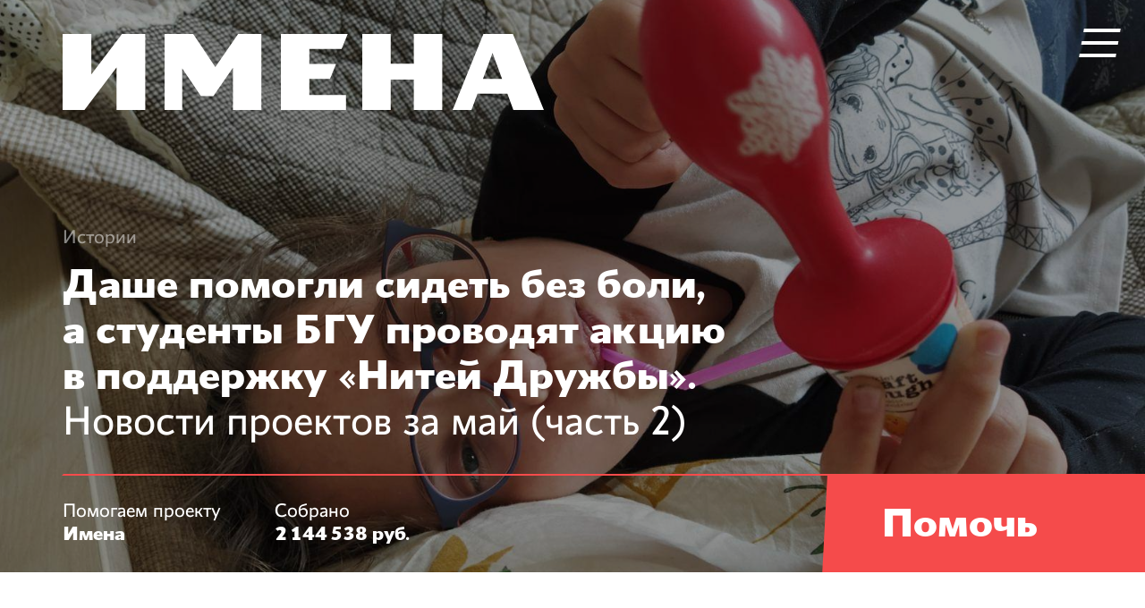

--- FILE ---
content_type: text/html; charset=utf-8
request_url: https://imenamag.by/posts/news-projects-03-06-20
body_size: 27481
content:
<!DOCTYPE html><html lang="ru"><head><meta charset="utf-8" /><meta name="csrf-param" content="authenticity_token" />
<meta name="csrf-token" content="fCLfsPZ3Y0GQkTA9jpSL3bFZ/YBbMMLE1WGZj2ZJ5iUzPMM54ONZnPvaJG7BzXrUhSUiOm2sUwa8L7UF/UbMTg==" /><link rel="dns-prefetch" href="//www.googletagmanager.com"><link rel="dns-prefetch" href="//google-analytics.com"><link rel="dns-prefetch" href="//www.google-analytics.com"><link rel="dns-prefetch" href="//connect.facebook.net"><link rel="dns-prefetch" href="//mc.yandex.ru"><link rel="dns-prefetch" href="//sessions.bugsnag.com"><link rel="dns-prefetch" href="//d2wy8f7a9ursnm.cloudfront.net">
<link rel="preload" href="/assets/conquerorsans-3c914777db539d4fc2fa0962393177e7f0ec7f4b19fc177ba235d32aeb86778a.woff2" as="font" crossorigin=""><link rel="preload" href="/assets/conquerorsansmedium-4030298e76d5d64f61a50926717cf976f736ffb6ad37fc242fc9db2eed2eb299.woff2" as="font" crossorigin=""><link rel="preload" href="/assets/conquerorsansextrabold-c9f1759e39ad4f98449f597bbba3b4b746455f94e3f40ded86c9222341e64870.woff2" as="font" crossorigin="">
<link rel="prefetch" href="/assets/application-eee3fbfbddfadb4d077ba693e1d35063e7c14f87e7502ffdd75b2ea7671b7db8.css">
<link rel="prefetch" href="/assets/application-f4c557c48568e3aaf6564a7b1b9e97cb12544781abbf1a4729a2815fc09040d6.js">
<script src="//d2wy8f7a9ursnm.cloudfront.net/v7/bugsnag.min.js" defer></script>
<script>window.addEventListener('load', function(e) { Bugsnag.start('5408c1e55eddfe00c34d5fa4f16976b1') })</script>
<script>(function(w,d,s,l,i){w[l]=w[l]||[];w[l].push({'gtm.start':new Date().getTime(),event:'gtm.js'});var f=d.getElementsByTagName(s)[0],j=d.createElement(s),dl=l!='dataLayer'?'&l='+l:'';j.async=true;j.src='https://www.googletagmanager.com/gtm.js?id='+i+dl;f.parentNode.insertBefore(j,f);})(window,document,'script','dataLayer','GTM-T8JKB8');</script>
<script>(function (d, w, c) { (w[c] = w[c] || []).push(function() { try { w.yaCounter47805487 = new Ya.Metrika2({ id:47805487, clickmap:true, trackLinks:true, accurateTrackBounce:true, webvisor:true, trackHash:true, ecommerce:"dataLayer" }); } catch(e) { } }); var n = d.getElementsByTagName("script")[0], s = d.createElement("script"), f = function () { n.parentNode.insertBefore(s, n); }; s.type = "text/javascript"; s.async = true; s.src = "https://mc.yandex.ru/metrika/tag.js"; if (w.opera == "[object Opera]") { d.addEventListener("DOMContentLoaded", f, false); } else { f(); } })(document, window, "yandex_metrika_callbacks2");</script>
<script>!function(f,b,e,v,n,t,s){if(f.fbq)return;n=f.fbq=function(){n.callMethod?n.callMethod.apply(n,arguments):n.queue.push(arguments)};if(!f._fbq)f._fbq=n;n.push=n;n.loaded=!0;n.version='2.0';n.queue=[];t=b.createElement(e);t.async=!0;t.src=v;s=b.getElementsByTagName(e)[0];s.parentNode.insertBefore(t,s)}(window,document,'script','https://connect.facebook.net/en_US/fbevents.js');</script>
<link rel="stylesheet" media="all" href="/assets/application-eee3fbfbddfadb4d077ba693e1d35063e7c14f87e7502ffdd75b2ea7671b7db8.css" data-turbolinks-track="reload" /><script src="/assets/application-f4c557c48568e3aaf6564a7b1b9e97cb12544781abbf1a4729a2815fc09040d6.js" data-turbolinks-track="reload"></script><link href="/favicon.ico?v2018" rel="shortcut icon" /><link href="/assets/apple-touch-icon-7c98e7bbc4e1885bfd634fcf2ebb64444943b5493e6755026acd19809b08ccfb.png" rel="apple-touch-icon" /><link color="#444444" href="/assets/safari-ee01536a01db1ce5b79442d12ba3f65ae533478d5872a3ed7c42d88dfba0af05.svg" rel="mask-icon" /><link href="/assets/favicon-42031cc9d4b3ce19bae094bb7fa2abe7dd0b3a04213911300ab4fb7edb4da5de.svg" rel="icon" sizes="any" type="image/svg" /><meta content="/assets/mstile-150x150-edd81a10cac178a35bf53344f6a7ceec2d8bf97576ca8a0e83cbdcc5303b7a19.png" name="msapplication-TileImage" /><meta content="width=device-width, initial-scale=1, user-scalable=yes" name="viewport" /><meta content="yes" name="apple-mobile-web-app-capable" /><meta content="on" http-equiv="cleartype" /><title>Даше помогли сидеть без боли, а студенты БГУ проводят акцию в поддержку «Нитей Дружбы». Новости проектов за май (часть 2) / Имена</title>
<meta name="description" content="Мы продолжаем рассказывать вам самые важные новости проектов, которые произошли благодаря вашей помощи. Вот, что важное произошло в проектах в мае. Первую подборку новостей за май читайте здесь.">
<meta name="keywords" content="журнал имена, имена, благотворительность, инвалиды, общество, помочь нуждающимся, белорусы, благотворительные акции, благотворительный фонд, дети, психология, нужна помощь, права человека, кризис">
<meta property="og:site_name" content="Имена">
<meta property="og:url" content="https://imenamag.by/posts/news-projects-03-06-20">
<meta property="og:title" content="Даше помогли сидеть без боли, а студенты БГУ проводят акцию в поддержку «Нитей Дружбы». Новости проектов за май (часть 2)">
<meta property="og:description" content="Мы продолжаем рассказывать вам самые важные новости проектов, которые произошли благодаря вашей помощи. Вот, что важное произошло в проектах в мае. Первую подборку новостей за май читайте здесь.">
<meta property="og:image" content="https://imenamag.by/system/resources/95099883/cover/04066aa42b97ff2e1c436c09-original.jpg">
<meta property="og:type" content="article"></head><body><svg class="hidden" height="0" width="0" xmlns="http://www.w3.org/2000/svg"><symbol id="logo" viewbox="0 0 538 85"><path d="M170.7 37l-24.7-37h-32v85h19.7v-46.6l20.9 31.2h13.9l21.9-31.9v47.3h31.8v-85h-26l-25.5 37zm-138.6 8.3v-45.3h-32.1v85h24.4l35.9-47.5v47.5h32.1v-85h-26l-34.3 45.3zm360.5-12h-25.8v-33.3h-31.8v85h31.8v-34.1h25.8v34.1h31.8v-85h-31.8v33.3zm110.8-33.3h-33l-34.4 85h21.1l6.7-18.2h33.4l6.7 18.2h34.1l-34.6-85zm-33.5 50.3l10.7-29.1 10.7 29.1h-21.4zm-158-33.6l6.8-16.7h-74.7v85h72.8v-16.7h-41v-18h23.1l6.8-16.7h-29.9v-16.9h36.1z" fill="currentColor" fill-rule="evenodd"></path></symbol><symbol id="vk-icon" viewbox="0 0 32 32"><path d="M15 22h1c1 0 1-1.2 1-1.2s0-1.6.7-1.9c.8-.2 3.2 3.1 3.6 3.1h2.6c1 0 1.5-1.3 1.3-1.7-.1-.1-.4-.8-2-2.3-1.7-1.6-1.5-1.3.6-4.1 1.3-1.7 1.8-3.2 1.6-3.6-.1-.4-1.1-.3-1.1-.3h-3.1s-.2 0-.4.1-.3.3-.3.3-.5 1.8-1.1 2.9c-1.4 2.3-1.9 2.4-2.1 2.3-.5-.3-.4-1.3-.4-2.1 0-2.2.3-3.2-.7-3.4-.3-.1-.6-.1-1.4-.1-1.1 0-2 0-2.6.3-.4.2-.6.6-.5.6.2 0 .7.1.9.5.3.4.3 1.4.3 1.4s.2 2.6-.4 3c-.4.2-1-.2-2.2-2.3-.6-1.1-1.1-2.8-1.1-2.8s-.1-.2-.3-.3c-.2-.1-.5-.2-.5-.2H5.5s-.4 0-.6.2c-.1.2 0 .5 0 .5s2.3 5.8 4.9 8.5C12.3 21.7 15 22 15 22z" fill="currentColor"></path></symbol><symbol id="fb-icon" viewbox="0 0 32 32"><path d="M17 10.9c0-.9-.3-1 1-1h2V7.1c-.3 0-1.9-.1-3-.1-2.3 0-4 1.4-4 4v2h-2v3h2v9h4v-9h2l1-3h-3v-2.1z" fill="currentColor"></path></symbol><symbol id="tw-icon" viewbox="0 0 32 32"><path d="M25.5 10.8c-.7.3-1.4.5-2.2.6.8-.5 1.4-1.2 1.7-2.1-.7.4-1.5.7-2.4.9-.7-.7-1.7-1.2-2.8-1.2-2.1 0-3.8 1.7-3.8 3.8 0 .3 0 .6.1.9-3.1-.2-5.9-1.7-7.8-3.9-.3.6-.5 1.2-.5 1.9 0 1.3.7 2.5 1.7 3.1-.6 0-1.2-.2-1.7-.5 0 1.8 1.3 3.3 3 3.7-.3.1-.7.1-1 .1-.2 0-.5 0-.7-.1.5 1.5 1.9 2.6 3.5 2.6-1.3 1-2.9 1.6-4.7 1.6-.3 0-.6 0-.9-.1 1.7 1.1 3.7 1.7 5.8 1.7 7 0 10.8-5.7 10.8-10.7v-.5c.7-.4 1.4-1.1 1.9-1.8" fill="currentColor"></path></symbol><symbol id="ok-icon" viewbox="0 0 32 32"><path d="M16.793 9.025c1.178 0 2.137.96 2.137 2.137 0 1.178-.96 2.136-2.137 2.136-1.178 0-2.138-.958-2.138-2.136 0-1.178.96-2.137 2.138-2.137zm0 7.297c2.847 0 5.16-2.314 5.16-5.16C21.954 8.315 19.64 6 16.794 6s-5.162 2.315-5.162 5.162c0 2.846 2.316 5.16 5.163 5.16zm2.088 4.21c1.052-.238 2.065-.654 2.998-1.24.707-.446.92-1.38.474-2.086-.444-.708-1.377-.92-2.085-.475-2.114 1.33-4.836 1.33-6.95 0-.707-.445-1.64-.232-2.084.476-.445.707-.233 1.64.473 2.086.933.585 1.947 1.002 2.998 1.24l-2.886 2.887c-.59.59-.59 1.547 0 2.137.296.295.683.443 1.07.443s.774-.148 1.07-.443l2.834-2.836 2.837 2.837c.59.59 1.546.59 2.137 0 .59-.59.59-1.548 0-2.138l-2.886-2.887z" fill="currentColor"></path></symbol><symbol id="instagram-icon" viewBox="0 0 32 32"><path d="M16,13a3,3,0,1,0,3,3A3,3,0,0,0,16,13Zm9-.71a6.9,6.9,0,0,0-.42-2.19A4.64,4.64,0,0,0,21.9,7.47a6.9,6.9,0,0,0-2.19-.42c-1,0-1.27,0-3.71,0s-2.75,0-3.71,0a6.9,6.9,0,0,0-2.19.42A4.64,4.64,0,0,0,7.47,10.1a6.9,6.9,0,0,0-.42,2.19c0,1,0,1.27,0,3.71s0,2.75,0,3.71a6.9,6.9,0,0,0,.42,2.19,4.64,4.64,0,0,0,2.63,2.63,6.9,6.9,0,0,0,2.19.42c1,0,1.27.05,3.71.05s2.75,0,3.71-.05a6.9,6.9,0,0,0,2.19-.42,4.64,4.64,0,0,0,2.63-2.63A6.9,6.9,0,0,0,25,19.71c0-1,.05-1.27.05-3.71S25,13.25,25,12.29ZM16,20.88A4.88,4.88,0,1,1,20.88,16,4.89,4.89,0,0,1,16,20.88Zm4.92-8.54a1.25,1.25,0,1,1,1.25-1.24A1.25,1.25,0,0,1,20.92,12.34Z" fill="currentColor"></path></symbol><symbol id="talaka-logo" viewbox="0 0 162 39"><path d="M36.6 0H2.4C1.1 0 0 1.1 0 2.4v34.1C0 37.9 1.1 39 2.4 39h34.1c1.3 0 2.4-1.1 2.4-2.4V2.4c.1-1.3-1-2.4-2.3-2.4zM17.9 34.6c-.6.1-1.2-.2-1.4-.9l-1.6-8.1-.1-.1-5.9 6.2c-.5.5-1.2.5-1.6 0-.5-.5-.5-1.2 0-1.6l6.2-5.9-.1-.1-8.1-1.6c-.6-.1-1-.8-.9-1.4.1-.5.6-.9 1.1-.9h.3l9.7 2.3c.4.1.8.4.9.9l2.3 9.7c.2.8-.2 1.4-.8 1.5zm.8-28.8l-2.3 9.7c-.1.4-.4.8-.9.9l-9.7 2.3h-.3c-.5 0-1-.4-1.1-.9-.1-.6.2-1.2.9-1.4l8.2-1.6.1-.1-6.4-5.9c-.5-.5-.5-1.2 0-1.6.5-.5 1.2-.5 1.6 0l5.9 6.3.1-.1 1.6-8.2c.1-.6.8-1 1.4-.9.7.2 1.1.8.9 1.5zm15.1 16.8l-8.1 1.6-.1.1 6.2 5.9c.5.5.5 1.2 0 1.6-.5.5-1.2.5-1.6 0l-5.9-6.2-.1.1-1.6 8.1c-.1.6-.8 1-1.4.9-.6-.1-1-.8-.9-1.4l2.3-9.7c.1-.4.4-.8.9-.9l9.7-2.3h.3c.5 0 1 .4 1.1.9.2.5-.2 1.1-.8 1.3zm.8-4.8c-.1.5-.6.9-1.1.9h-.3l-9.7-2.3c-.4-.1-.8-.4-.9-.9l-2.3-9.7c-.1-.6.2-1.2.9-1.4.6-.1 1.2.2 1.4.9l1.6 8.1.1.1 5.9-6.2c.5-.5 1.2-.5 1.6 0 .5.5.5 1.2 0 1.6l-6.2 5.9.1.1 8.1 1.6c.6.1 1 .7.8 1.3zm26.6-9c4 0 7.5.1 10.8.2.9 0 1.6-.7 1.6-1.6 0-1-.7-1.7-1.6-1.6-7.7.3-18.1.3-25.8 0-.9 0-1.6.7-1.6 1.6 0 1 .7 1.7 1.6 1.6 3.5-.2 7.3-.2 11.5-.2.3 7.7.3 15.7 0 23.5-.1.9.7 1.7 1.7 1.7s1.8-.8 1.7-1.7c-.2-7.8-.2-15.8.1-23.5zm92.2 3.6c.5-.3 1-.7 1-1.5 0-.5-.2-.8-.5-1.1-.4-.4-1-.6-1.8-.6h-2.5c-.3 0-.6.3-.6.6v5.7c0 .3.3.6.6.6h2.6c1.5 0 2.6-.7 2.6-1.9 0-1.1-.5-1.6-1.4-1.8zm-3.1-2.3h1.7c.8 0 1.2.3 1.2.9 0 .6-.5.9-1.3.9h-1.7v-1.8zm3.3 3.8c0 .6-.5.9-1.3.9h-2V13h1.9c.9 0 1.4.3 1.4.9zm7.5-4.9c-.3 0-.4.1-.6.4l-1.9 2.8-1.9-2.8c-.1-.2-.3-.4-.6-.4s-.6.3-.6.6c0 .2.1.3.1.4l2.4 3.3v2.1c0 .3.3.6.6.6s.6-.3.6-.6v-2.2l2.4-3.2c.1-.1.2-.3.2-.4-.1-.3-.3-.6-.7-.6zm-18.2 2.7c-.3-.6-.8-1-1.5-1-1 0-1.5.9-1.7 1.2-1.9 3.6-3.3 6.1-4.8 8.7-4 0-8.7.1-11.8.1l-.1-.2c3.3-3.3 6.7-6.5 9.6-9.1.6-.6.6-1.6 0-2.2-.6-.6-1.6-.6-2.2 0-2.7 2.9-6.4 6.9-9.3 9.9h-.1c0-6.3.1-12.9.3-17.4 0-.9-.7-1.7-1.7-1.7s-1.7.7-1.7 1.7c.3 7.9.3 22.5 0 30.3 0 .9.7 1.7 1.7 1.7s1.7-.7 1.7-1.7c-.1-2.4-.2-5.5-.2-8.8 2.4 0 7.4 0 12.3.1-.8 1.3-1.7 2.7-2.8 4.3-.5.7-.2 1.7.6 2.2.8.5 1.8.2 2.2-.6 1.2-2.3 2.2-4.2 3.2-5.9 3.5 0 8.2.2 8.4.1 1 2.1 2 4.4 3.2 7.4.4.9 1.4 1.2 2.2.8.9-.4 1.2-1.4.8-2.2-3.8-7-5.3-10.4-8.3-17.7zm-4.8 8.9l2.9-5.4h.1c.3.7 1.8 3.9 2.4 5.3-1.3 0-3.2.1-5.4.1zm-37.9 14.1h-9.1c-.3-7.6-.3-17.1.1-24.4 0-.9-.7-1.7-1.7-1.7s-1.7.7-1.7 1.7c.3 7.9.3 18.1 0 26 0 .7.7 1.8 1.8 1.8h10.6c.9 0 1.7-.7 1.7-1.7 0-.9-.7-1.7-1.7-1.7zm5.9-25.1c-.4-.9-1.4-1.2-2.2-.8-.9.4-1.2 1.4-.8 2.2.2.4.4.8.7 1.2-1.8 3.3-3.3 6.1-5 9h-1.7c-.9 0-1.7.8-1.7 1.7 0 .8.6 1.5 1.3 1.6-.9 1.5-1.9 3-3 4.7-.5.7-.2 1.7.6 2.2.8.5 1.8.2 2.2-.6 1.2-2.3 2.3-4.3 3.4-6.3h9.7c.9 1.9 1.7 3.9 2.6 6.1.4.9 1.4 1.2 2.2.8.9-.4 1.2-1.4.8-2.2-3.5-6.8-6-12.3-9.1-19.6zm-4.2 11.7l3.3-5.9h.2l2.8 5.9h-6.3zm-24-9.6c-.3-.6-.8-1-1.5-1-1 0-1.5.9-1.7 1.2-1.7 3.1-3 5.5-4.3 7.9h-4.9c-.9 0-1.7.8-1.7 1.7 0 .9.7 1.7 1.7 1.7h2.9c-.9 1.5-1.9 3-3 4.8-.5.7-.2 1.7.6 2.2.8.5 1.8.2 2.2-.6 1.3-2.5 2.4-4.5 3.5-6.4h8.2c1 2.2 2 4.6 3.3 7.6.4.9 1.4 1.2 2.2.8.9-.4 1.2-1.4.8-2.2-3.7-7-5.3-10.4-8.3-17.7zm-4.3 8.2l2.5-4.5h.2c.4.8 2 4.4 2.1 4.5h-4.8z" fill="currentColor"></path></symbol><symbol id="youtube-icon" viewbox="0 0 32 32"><g fill="none" fill-rule="evenodd" stroke="none" stroke-width="1"><g fill="currentColor" transform="translate(-64.000000, -198.000000)"><path d="M89.5820455,209.186145 C90,210.74579 90,214 90,214 C90,214 90,217.254097 89.5820455,218.813855 C89.3520455,219.674403 88.6743182,220.352048 87.8138636,220.582145 C86.2542045,221 80,221 80,221 C80,221 73.7457955,221 72.1861364,220.582145 C71.3256818,220.352048 70.6479545,219.674403 70.4179545,218.813855 C70,217.254097 70,214 70,214 C70,214 70,210.74579 70.4179545,209.186145 C70.6479545,208.325597 71.3256818,207.647952 72.1861364,207.417968 C73.7457955,207 80,207 80,207 C80,207 86.2542045,207 87.8138636,207.417968 C88.6743182,207.647952 89.3520455,208.325597 89.5820455,209.186145 Z M77.9545455,216.954565 L83.1818182,214.000113 L77.9545455,211.045435 L77.9545455,216.954565 Z" fill="currentColor"></path></g></g></symbol><symbol id="check" viewbox="0 0 32 32"><path d="M13 21l-7-7v3l7 7 13-13v-3z" fill="currentColor"></path></symbol><symbol id="user" viewBox="0 0 50 50"><path d="M25 28c3.9 0 7-3.1 7-7s-3.1-7-7-7-7 3.1-7 7 3.1 7 7 7zm0-12c2.8 0 5 2.2 5 5s-2.2 5-5 5-5-2.2-5-5 2.2-5 5-5zm7.5 15c-1.8-.8-3.9-1-7.5-1s-5.7.2-7.5 1c-2.3 1-3.5 3-3.5 6h2c0-4 2.3-5 9-5s9 1 9 5h2c0-3-1.2-4.9-3.5-6z" fill="currentColor"></path></symbol><symbol id="active-project" viewBox="0 0 80 60"><path d="M55.2 32.5c-3-2.6-6.6-.9-9.6.7-1.2-1-2.8-1.4-3.9-1.4-2.2-.3-8 2.3-10.3 3.4h-.1c-3.5-.6-8.4-1.2-10.8-.5-2.6.7-7.3 3.6-9.1 4.8-.9-.6-2.3-1.1-3.6-.6-1.6.6-5.8 3.1-6.3 3.3-.4.3-.7.8-.6 1.3.1.4 1.4 10 7.3 13.8l.3.2c.3.1.6 0 .9-.1l6-3.3c.4-.2 1.3-.8 1.2-2.6 1-.5 2.2-.9 3.3-1.2.9-.3 2.1-.6 3.3-.7 2.3-.1 4.7.1 7.1.3l3.9.3c2.4.1 4.4-.2 6.1-1.1 2.3-1.2 4.3-2.8 6.3-4.4l.6-.4c.9-.8 2-1.4 3.2-2.1 2-1.2 4.1-2.5 5.6-4.4 1.3-1.8 1-3.7-.8-5.3zm-41 19.4l-5.2 2.9c-3.7-2.8-5.1-8.7-5.5-10.8 1.5-.9 4.1-2.4 5.1-2.8.4-.2 1 .1 1.4.4.1 1.7.6 6.2 4.2 9.6.1.4.1.6 0 .7zm39.8-15.6c-1.1 1.5-2.9 2.6-4.8 3.7-1.2.7-2.4 1.4-3.5 2.3l-.6.4c-1.8 1.5-3.7 3-5.8 4.1-1.3.7-2.9.9-4.8.8-1.2-.1-2.5-.2-3.8-.3-2.4-.2-5-.5-7.5-.3-1.4.1-2.8.4-3.8.8-1.3.4-2.6.9-3.7 1.4-2.6-2.7-3.1-6.1-3.1-7.4 2.1-1.4 6.5-4 8.7-4.6 1.5-.4 4.7-.2 9.7.6l.5.1c.2 0 .5 0 .7-.1 3.7-1.7 8.3-3.5 9.3-3.3h.2s2.3.1 3 1.5c-.8.5-1.6 1-2.4 1.6-.5.3-.9.6-1.3 1-.5.4-.9.7-1.4 1-.6.3-1.1.5-1.9.7-.2.1-.4.1-.7.2-2.1.5-4.7 1.4-6.9 3.1-.5.4-.6 1.2-.2 1.8.4.5 1.2.6 1.8.2 1.8-1.4 4.1-2.2 5.9-2.6.2-.1.4-.1.6-.1.8-.2 1.7-.4 2.6-1l1.7-1.2 1.2-.9c1-.7 2.1-1.4 3.1-2 .4-.3.6-.7.6-1.2 0-.4-.1-.7-.2-1 3.2-1.7 5.1-2.2 6.6-.9.8.6.6 1.1.2 1.6zm18.6-33.8c-.4-.2-.9-.3-1.3 0l-6 3.3c-.4.2-1.3.9-1.2 2.7-1 .5-2.2.9-3.3 1.2-.9.3-2.1.6-3.3.7-2.3.1-4.7-.1-7.1-.3l-3.9-.3c-2.4-.1-4.4.2-6.1 1.1-2.3 1.2-4.3 2.8-6.3 4.4l-.6.4c-.9.7-2 1.4-3.2 2.1-2 1.2-4.1 2.5-5.6 4.4-1.3 1.8-1.1 3.8.8 5.3.7.6 1.4.9 2.2 1.1 2.5.7 5.1-.6 7.5-1.8 1.2 1 2.8 1.4 3.9 1.4 2.2.3 8-2.3 10.3-3.4h.1c3.5.6 8.4 1.2 10.8.5 2.6-.8 7.3-3.6 9.2-4.8.4.3.9.5 1.5.7.7.2 1.4.2 2.1-.1 1.6-.6 5.8-3.1 6.2-3.4.4-.3.7-.8.6-1.3 0-.4-1.3-10-7.3-13.9zm-12.9 20.3c-1.4.4-4.7.2-9.7-.6l-.5-.1c-.2 0-.5 0-.7.1-3.7 1.7-8.3 3.5-9.3 3.3h-.2s-2.3-.1-3-1.5c.8-.5 1.6-1 2.4-1.6.5-.3.9-.6 1.3-1 .5-.4.9-.7 1.4-1 .6-.3 1.1-.5 1.9-.7.2-.1.4-.1.7-.2 2.1-.5 4.7-1.4 6.9-3.1.5-.4.6-1.2.2-1.8-.4-.5-1.2-.6-1.8-.2-1.8 1.4-4.1 2.2-5.9 2.6-.2.1-.4.1-.6.1-.8.2-1.7.4-2.6 1l-1.7 1.2-1.2.9c-1 .7-2.1 1.4-3.1 2-.4.3-.6.7-.6 1.2 0 .4.1.7.2 1-3.2 1.7-5.1 2.2-6.6.9-1-.8-.8-1.3-.4-1.8 1.1-1.5 2.9-2.6 4.8-3.7 1.2-.7 2.4-1.4 3.5-2.3l.6-.4c1.8-1.5 3.7-3 5.8-4.1 1.3-.7 2.9-.9 4.8-.8 1.2.1 2.5.2 3.8.3 2.4.2 5 .5 7.5.3 1.4-.1 2.8-.4 3.8-.8 1.3-.4 2.6-.9 3.7-1.4 2.6 2.7 3.1 6.1 3.1 7.4-2 1.5-6.4 4.2-8.5 4.8zm12.6-4.1c-.4.2-1-.1-1.4-.4-.1-1.7-.6-6.2-4.2-9.6v-.6l5.2-2.9c3.7 2.8 5.1 8.7 5.5 10.8-1.6.8-4.2 2.3-5.1 2.7z" fill="currentColor"></path></symbol><symbol id="finished-project" viewBox="0 0 60 60"><path d="M30 0c-16.6 0-30 13.4-30 30s13.4 30 30 30 30-13.4 30-30-13.4-30-30-30zm0 57.5c-15.2 0-27.5-12.3-27.5-27.5s12.3-27.5 27.5-27.5 27.5 12.3 27.5 27.5-12.3 27.5-27.5 27.5zm-4.3-20.2l-8.7-8.7-1.9 1.9 10.6 10.6 20.3-20.3-2-1.9-18.3 18.4z" fill="currentColor"></path></symbol><symbol id="spinner" viewBox="0 0 60 60"><path d="M30 60c-16.569 0-30-13.431-30-30 0-16.569 13.431-30 30-30 8.284 0 15.784 3.358 21.213 8.787l-1.414 1.414c-5.218-5.218-12.27-8.201-19.799-8.201-15.464 0-28 12.536-28 28s12.536 28 28 28c7.529 0 14.581-2.983 19.799-8.201l1.414 1.414c-5.429 5.429-12.929 8.787-21.213 8.787zm0 0c-16.569 0-30-13.431-30-30 0-16.569 13.431-30 30-30 8.284 0 15.784 3.358 21.213 8.787l-1.414 1.414c-5.218-5.218-12.27-8.201-19.799-8.201-15.464 0-28 12.536-28 28s12.536 28 28 28c7.529 0 14.581-2.983 19.799-8.201l1.414 1.414c-5.429 5.429-12.929 8.787-21.213 8.787z" fill="currentColor"></path></symbol><symbol id="close" viewBox="0 0 50 50"><g fill="none" fill-rule="evenodd" stroke="none" stroke-width="1"><g fill="currentColor" transform="translate(-313.000000, -276.000000)"><path d="M338.5,299.090909 L324.409091,285 L322.994877,286.414214 L337.085786,300.505123 L322.892424,314.698485 L324.306638,316.112698 L338.5,301.919336 L352.693362,316.112698 L354.107576,314.698485 L339.914214,300.505123 L354.005123,286.414214 L352.590909,285 L338.5,299.090909 Z"></path></g></g></symbol><symbol id="belkart" viewBox="0 0 102 32"><path d="M42.2,18.4c0,0.9-0.7,1.5-1.5,1.5h-2.3V17h2.3C41.5,17,42.1,17.6,42.2,18.4L42.2,18.4z M98.4,13.1 v8.7c0,0.1-0.1,0.3-0.3,0.3h-1.8c-0.1,0-0.3-0.1-0.3-0.3v-8.7h-2.8c-0.1,0-0.3-0.1-0.3-0.3v-1.5c0-0.1,0.1-0.3,0.3-0.3h8.1 c0.1,0,0.3,0.1,0.3,0.3v1.5c0,0.1-0.1,0.3-0.3,0.3H98.4z M53,21.6v-1.4c0-0.1-0.1-0.3-0.3-0.3h-4.3c-0.3,0-0.8-0.2-0.8-0.8V17h4.5 c0.2,0,0.3-0.2,0.3-0.3v-1.5c0-0.2-0.1-0.3-0.3-0.3h-4.5v-1.2c0-0.5,0.4-0.8,0.8-0.8h4.2c0.2,0,0.3-0.2,0.3-0.3v-1.5 c0-0.2-0.1-0.3-0.3-0.3l-4.4,0c-1.7,0-3,1.4-3,2.9v5.2c0,1.6,1.3,2.9,2.9,2.9h4.5C52.8,22,53,21.9,53,21.6C53,21.7,53,21.7,53,21.6 L53,21.6z M71,16.2L71,16.2c0.3-0.3,0.6-0.5,0.8-0.9c0.2-0.3,0.4-0.7,0.5-1.2l0.7-2.8c0-0.1-0.1-0.3-0.3-0.3H71c-0.1,0-0.1,0-0.2,0 c-0.1,0-0.1,0.1-0.1,0.2L70,13.9c-0.1,0.3-0.2,0.6-0.3,0.8c-0.1,0.2-0.3,0.3-0.5,0.4c-0.2,0.1-0.3,0.2-0.5,0.2c-0.2,0-0.3,0-0.5,0 H67v-4c0-0.2-0.1-0.3-0.3-0.3h-1.8c-0.2,0-0.3,0.1-0.3,0.3v10.5c0,0.1,0.1,0.3,0.3,0.3h1.8c0.1,0,0.3-0.1,0.3-0.3v-4.7h1.3 c0.4,0,0.7,0,0.9,0.1c0.3,0.1,0.5,0.2,0.6,0.4c0.2,0.2,0.3,0.5,0.4,0.8l1,3.4c0.1,0.1,0.1,0.2,0.2,0.2h1.8c0.2,0,0.3-0.2,0.3-0.3 l-1-3.6c-0.1-0.2-0.1-0.4-0.2-0.6c-0.1-0.2-0.2-0.4-0.3-0.5c-0.1-0.2-0.3-0.3-0.4-0.4C71.5,16.4,71.2,16.3,71,16.2L71,16.2z M77.6,17.8l0.6-2l0.6-2.2h0.1l0.6,2.2l0.6,2H77.6z M80.6,19.7l0.6,2c0.1,0.2,0.2,0.3,0.3,0.3h2c0.2,0,0.3-0.2,0.3-0.3l-3.2-9.8 c-0.2-0.5-0.4-0.9-0.9-0.9l-1.4,0c-0.3,0-0.5,0.1-0.7,0.3c-0.1,0.1-0.2,0.3-0.2,0.5l-3.2,9.8C73.8,21.9,74,22,74.2,22h1.9 c0.1,0,0.2,0,0.3-0.2c0,0,0-0.1,0-0.1l0.6-2H80.6z M90.3,14.5c0,0.8-0.6,1.4-1.4,1.4l-2.1,0v-2.9h2C89.7,13,90.3,13.7,90.3,14.5 L90.3,14.5z M86.8,21.7V18h2.6c1.8,0,3.5-1.5,3.5-3.5c0-0.5-0.1-1-0.3-1.4c-0.4-1-1.2-1.6-2.2-1.9C90,11.1,89.6,11,89.2,11h-4 c-0.4,0-0.8,0.3-0.8,0.8c0,0.1,0,0.1,0,0.2v9.8c0,0.2,0.1,0.3,0.3,0.3h1.8c0.1,0,0.2-0.1,0.2-0.1C86.8,21.8,86.8,21.7,86.8,21.7 L86.8,21.7z M36.8,22h4.1c2,0.1,3.7-1.3,3.8-3.4c0-0.2,0-0.4,0-0.6c-0.4-1.7-1.7-2.9-3.5-2.9h-2.8v-2h4.7c0.2,0,0.3-0.1,0.3-0.3 v-1.4c0-0.2-0.1-0.3-0.3-0.3h-6.3c-0.6,0-0.8,0.5-0.8,0.8v9.4C36,21.7,36.3,22,36.8,22L36.8,22z M25.8,19.3l1.1,3.7 c0.1,0.1,0.3,0.1,0.5,0l4.5-4.5c0.1-0.1,0.1-0.3,0-0.5l-6.8-6.8l3.5,1.9c0.2,0,0.3-0.2,0.3-0.3V6.5c0-0.2-0.2-0.3-0.3-0.3h-9.6 L23,5.1c0.1-0.1,0.1-0.3,0-0.5l-4.5-4.5C18.4,0,18.1,0,18,0.1L11.2,7l0,0h0l0,0l0,0l2-3.6c0-0.2-0.2-0.3-0.3-0.3H6.5 C6.3,3,6.2,3.1,6.2,3.3v9.6L5.1,9C4.9,8.9,4.7,8.9,4.6,9l-4.5,4.5C0,13.6,0,13.8,0.1,14l6.8,6.8l-3.5-1.9c-0.2,0-0.3,0.2-0.3,0.3 v6.4c0,0.2,0.2,0.3,0.3,0.3h9.6L9,26.9c-0.1,0.1-0.1,0.3,0,0.5l4.5,4.5c0.1,0.1,0.3,0.1,0.5,0l6.7-6.7l-2,3.5 c0,0.2,0.2,0.3,0.3,0.3h6.4c0.2,0,0.3-0.2,0.3-0.3L25.8,19.3h-6.2c-0.2,0-0.3,0.2-0.3,0.3v3l2,2.6l-4.5-4.5c-0.1-0.1-0.3-0.1-0.5,0 l-2.2,2.1L13.7,26v-6.4c0-0.2-0.2-0.3-0.3-0.3h-3.2l-2.4,1.9l4.5-4.5c0.1-0.1,0.1-0.3,0-0.5L10.1,14L7,13.7h6.4 c0.2,0,0.3-0.2,0.3-0.3v-3l-2-2.5l4.5,4.5c0.1,0.1,0.3,0.1,0.5,0l2.2-2.2L19.3,7v6.4c0,0.2,0.2,0.3,0.3,0.3h3.2l2.4-1.9l-4.5,4.5 c-0.1,0.1-0.1,0.3,0,0.5l2.2,2.2L25.8,19.3l0-0.2L25.8,19.3H26H25.8z M55.6,12.1c0-0.1,0-0.2,0-0.3c0-0.3,0.3-0.7,0.8-0.7h6 c0.5,0,0.8,0.4,0.8,0.8v9.9c0,0.2-0.1,0.3-0.3,0.3h-1.8c-0.2,0-0.3-0.1-0.3-0.3v-8.6h-3.1l-0.1,1.1c-0.1,0.8-0.1,1.5-0.2,2.1 c-0.1,0.7-0.1,1.3-0.2,1.8c-0.1,0.5-0.2,1-0.3,1.5c-0.1,0.4-0.3,0.8-0.6,1.2c-0.7,1.1-1.6,1.2-2.5,1.2h-0.1c-0.2,0-0.3-0.1-0.3-0.3 v-0.1v-1.5c0-0.2,0.1-0.3,0.3-0.3h0.1c1.3,0,1.4-2.4,1.5-3.4c0.1-0.6,0.1-1.3,0.2-2.1L55.6,12.1z" fill="currentColor"></path></symbol><symbol id="belkart-ip" viewBox="0 0 108 32"><path d="M39 21.8h-1c-.1 0-.2.1-.2.2v1.7H36V22v-.2h-1.2c-.1 0-.2.1-.2.2v4.8c0 .1.1.2.2.2H36v-2.2h1.8v2c0 .1.1.2.2.2h1.2v-5-.2H39zm-1-8.4v-.8c-.5-2.1-2.2-3.6-4.3-3.6h-3.4V6.6h5.8c.2 0 .4-.2.3-.4V4.5c0-.2-.1-.4-.3-.4h-7.7c-.8 0-1 .6-1 1v11.7c0 .5.4 1 1 1h5.1c2.4 0 4.4-1.8 4.5-4.4zm-4.9 1.7h-2.8v-3.6h2.8c1 0 1.8.7 1.8 1.8.1 1-.7 1.8-1.8 1.8zm14.8 2.6c.2 0 .3-.1.3-.3v-1.9c0-.1-.1-.3-.3-.3h-5.2c-.3 0-1-.2-1-1v-2.6h5.6c.2 0 .3-.2.3-.3v-2c0-.2-.1-.3-.4-.3h-5.5V7.5c0-.6.5-1 1-1h5.2c.2 0 .3-.2.3-.3V4.4c0-.2-.1-.3-.4-.3h-5.4c-2 0-3.6 1.7-3.6 3.6v6.5c0 2 1.7 3.6 3.6 3.6h5.5zm26.4 0h2.3c.1 0 .2 0 .3-.2 0 0 0-.1.1-.2l.8-2.5h4.4l.8 2.5c.1.2.2.3.3.3h2.4c.2 0 .4-.2.3-.4L82 5.1c-.2-.6-.4-1.1-1.1-1.1h-1.7c-.3 0-.6.1-.9.4-.2.2-.3.4-.3.7l-4 12.1c-.1.3.1.5.3.5zm4.9-7.7l.7-2.8h.1l.7 2.8.7 2.5h-3l.8-2.5zm-66.6 6.8c0-.1.1-.1.1-.1h2.7l-1.3-.2-.9-.9v-.2l1.1-1.1.8-.9-1.1.9h-1.3c-.1 0-.1-.1-.1-.1v-2.8l-.2 1.4-.9.9h-.2l-1.1-1.1-.8-.9.8 1.1v1.3c0 .1-.1.1-.1.1H7.4l1.3.2.9.9v.2l-1.9 1.9 1.1-.9h1.3c.1 0 .1.1.1.1v2.8l.2-1.4.9-.9h.2l1.9 1.9-.8-1.1v-1.1zm36.6.9h.1c1.2 0 2.2-.1 3.1-1.5.3-.4.5-.9.7-1.5.2-.5.3-1.2.4-1.8s.2-1.4.3-2.2c.1-.9.2-1.8.2-2.7l.1-1.4h3.8v10.8c0 .2.2.3.3.3h2.2c.2 0 .3-.2.3-.4V5c0-.5-.4-1-1-1h-7.4c-.6 0-.9.5-.9.9v.4l-.2 3c-.1 1-.1 1.9-.2 2.6-.1 1.2-.2 4.2-1.8 4.2h-.1c-.1 0-.3.1-.3.3v1.9c.1.2.2.4.4.4zm38 0h2.3c.1 0 .2-.1.3-.2v-4.8H93c2.2 0 4.3-1.8 4.2-4.4 0-.6-.2-1.2-.4-1.7-.5-1.2-1.5-2-2.6-2.4-.5-.1-1-.2-1.5-.2h-4.9c-.5 0-1 .4-1 .9v12.4c.1.2.2.4.4.4zm2.6-11.1h2.5c1.1 0 1.9.8 1.9 1.8s-.8 1.8-1.8 1.8h-2.6V6.6zM32.5 20H31.9c-.1 0-.1 0-.2.1-.1 0-.1.1-.1.1 0 .1-.1.1-.2.2l-1.7 2.8-.8 1.4h-.1v-4.5-.1h-1.2c-.1 0-.2.1-.2.2v6.1c0 .2 0 .4.1.5.1.1.3.2.5.2h.7c.1 0 .1 0 .2-.1.1 0 .1-.1.1-.1 0-.1.1-.1.2-.2l1.7-2.7.9-1.5V27H33c.1 0 .2-.1.2-.2v-6.1c0-.3 0-.4-.1-.5-.2-.1-.3-.2-.6-.2zM20.3 4H2.5C1.1 4 0 5.2 0 6.6v17.9c0 1.4 1.1 2.6 2.5 2.6h17.7c1.4 0 2.5-1.2 2.5-2.6V6.6c.1-1.4-1-2.6-2.4-2.6zm-2.1 12.6l-1.9 1.9h-.2l-.5-.5v3c0 .1-.1.1-.1.1h-2.7c-.1 0-.1-.1-.1-.1v-.7l-2 2.1h-.2l-1.9-1.9v-.2l.5-.5H6c-.1 0-.1-.1-.1-.1v-2.8c0-.1.1-.1.1-.1h.7l-2-2.1v-.2l1.9-1.9h.2l.4.4v-2.9c0-.1.1-.1.1-.1H10c.1 0 .1.1.1.1v.7l2-2.1h.2l1.9 1.9v.2l-.5.5h2.9c.1 0 .1.1.1.1v2.8c0 .1-.1.1-.1.1h-.7l2 2.1c.3.1.3.2.3.2zm29.1 5c-.4 0-.7.1-1 .2-.3.1-.6.3-.8.5-.2.2-.4.5-.5.9-.1.3-.2.7-.2 1.2 0 .9.2 1.6.6 2 .4.4 1 .6 1.9.6.3 0 .6 0 .9-.1.3-.1.6-.2.8-.3.1 0 .1-.1.1-.1v-.1l-.3-.7c0-.1-.1-.1-.1-.1h-.2c-.2.1-.4.1-.5.2-.2 0-.4.1-.6.1h-.5c-.1 0-.3-.1-.4-.2l-.3-.3c-.1-.1-.1-.3-.1-.5h2.5c.2 0 .4-.1.5-.2.1-.1.2-.4.2-.7 0-.7-.2-1.3-.6-1.7-.1-.5-.7-.7-1.4-.7zm-1 2.2c0-.3.1-.5.3-.7.2-.2.4-.3.7-.3.2 0 .3 0 .4.1.1.1.2.1.3.2.1.1.1.2.1.3v.4h-1.8zm36-2.2c-.3 0-.6 0-1 .1-.3 0-.6.1-.9.2-.1 0-.1 0-.1.1v.2l.2.7c0 .1 0 .1.1.1h.2c.1 0 .2-.1.3-.1.1 0 .2 0 .4-.1s.2 0 .4 0h.3c.2 0 .3 0 .4.1s.2.1.3.2c.1.1.1.1.1.2v.5h-1.1c-.4 0-.7 0-.9.1-.3.1-.5.2-.6.4-.2.2-.3.3-.4.6-.1.2-.1.5-.1.7 0 .2 0 .4.1.7.1.2.2.4.4.5.2.1.4.3.7.4.3.1.7.1 1.1.1h.5c.2 0 .4 0 .5-.1.2 0 .4-.1.5-.1.2 0 .3-.1.5-.2l.2-.2v-3.1c0-.6-.2-1.1-.5-1.4-.4-.4-.9-.6-1.6-.6zm.6 4.2c-.1 0-.1 0-.2.1s-.2 0-.2 0h-.4c-.3 0-.5 0-.6-.1-.2-.1-.2-.3-.2-.5s0-.3.1-.4c.1-.1.1-.2.2-.2s.2-.1.3-.1H83v1.2zm7-3.4c-.2-.2-.4-.4-.8-.6-.3-.1-.7-.2-1.2-.2-.4 0-.7 0-1.1.1s-.7.2-1.1.3c-.1 0-.1.1-.2.1v6.8h1.4v-2c.2 0 .4.1.6.1h.5c.4 0 .7-.1 1-.2.3-.1.5-.3.7-.6.2-.2.3-.5.4-.9.1-.3.1-.7.1-1 0-.4 0-.7-.1-1.1s0-.5-.2-.8zm-1.2 3.1c-.2.2-.5.3-.8.3h-.4c-.1 0-.3 0-.5-.1V23c.1 0 .2-.1.4-.1h.4c.2 0 .3 0 .5.1.1 0 .3.1.4.2.1.1.2.3.2.4.1.2.1.4.1.7 0 .6-.1 1-.3 1.2zm12.7-3.7h-2.7c-.2 0-.4 0-.5.1-.1.1-.2.2-.2.4l-.1 1.1c0 .5-.1.9-.1 1.2 0 .3-.1.6-.2.7-.1.2-.2.3-.3.4-.1.1-.3.2-.4.3-.1 0-.1.1-.1.1v.2l.3.7c0 .1.1.1.1.1h.2c.4-.1.7-.3.9-.5.2-.2.4-.4.5-.7.1-.3.2-.7.3-1.1.1-.4.1-.9.1-1.5v-.5h1.2v4h1.4V22.2c0-.2 0-.4-.1-.5 0 .1-.1.1-.3.1zm-7.6-.2c-.4 0-.7.1-1 .2-.3.1-.6.3-.8.5-.2.2-.4.5-.5.9-.1.3-.2.7-.2 1.1 0 .9.2 1.5.6 2 .4.5 1 .7 1.9.7.8 0 1.5-.2 1.9-.7.4-.5.6-1.2.6-2s-.2-1.5-.6-2c-.4-.4-1.1-.7-1.9-.7zm1 3.4c0 .2-.1.3-.2.5l-.3.3c-.1.1-.3.1-.5.1-.4 0-.6-.1-.8-.4-.2-.3-.2-.6-.2-1.1 0-.5.1-.8.3-1.1.2-.3.4-.4.8-.4.2 0 .3 0 .5.1l.3.3c.1.1.1.3.2.5v.6c-.1.2-.1.4-.1.6zm12.9-21h-10c-.2 0-.3.2-.3.4v1.9c0 .2.1.4.3.4h3.5v10.8c0 .2.2.3.3.3h2.2c.2 0 .3-.1.3-.3V6.6h3.6c.2 0 .3-.2.3-.4V4.4c.1-.2 0-.4-.2-.4zm-.1 20.1c-.1-.2-.4-.4-.6-.5-.3-.1-.7-.2-1.1-.2h-1.2V22v-.2c0-.1-.1 0-.2 0h-1c-.1 0-.2.1-.2.2v4.4c0 .2 0 .3.1.4.1.1.2.2.5.2h2.2c.3 0 .5 0 .8-.1.2-.1.4-.2.6-.4.2-.2.3-.3.4-.6.1-.2.1-.5.1-.7 0-.1 0-.3-.1-.5 0-.2-.1-.4-.3-.6zm-1.1 1.3c0 .1-.1.2-.1.2l-.2.2c-.1 0-.2.1-.3.1h-1.1v-1.4h1.2c.2 0 .4.1.5.2.1.1.2.3.2.5-.2 0-.2.1-.2.2zM78 20h-4.4c-.2 0-.4.1-.5.2-.1.1-.1.3-.1.5v6.1c0 .1.1.2.2.2h1.3v-5.6h2.6v5.5c0 .1.1.2.2.2h1.3V20.9c0-.2 0-.4-.1-.5-.1-.3-.3-.4-.5-.4zm-13.3 1.6c-.4 0-.7.1-1 .2-.3.1-.6.3-.8.5-.2.2-.4.5-.5.9-.1.3-.2.7-.2 1.2 0 .9.2 1.6.6 2 .4.4 1 .6 1.9.6.3 0 .6 0 .9-.1.3-.1.6-.2.8-.3.1 0 .1-.1.1-.1v-.1l-.3-.7c0-.1-.1-.1-.1-.1h-.2c-.2.1-.4.1-.5.2-.2 0-.4.1-.6.1h-.5c-.1 0-.3-.1-.4-.2l-.3-.3c-.1-.1-.1-.3-.1-.5H66c.2 0 .4-.1.5-.2.1-.1.2-.4.2-.7 0-.7-.2-1.3-.6-1.7-.1-.5-.6-.7-1.4-.7zm-.9 2.2c0-.3.1-.5.3-.7.2-.2.4-.3.7-.3.2 0 .3 0 .4.1.1.1.2.1.3.2.1.1.1.2.1.3v.4h-1.8zm-2.8-2h-1c-.1 0-.2.1-.2.2v1.7H58V22v-.2c0-.1-.1 0-.2 0h-1c-.1 0-.2.1-.2.2v4.8c0 .1.1.2.2.2H58v-2.2h1.8v2c0 .1.1.2.2.2h1.2v-5-.2H61zm-6.1.6c-.2-.2-.4-.4-.8-.6-.3-.1-.7-.2-1.2-.2-.4 0-.7 0-1.1.1-.4.1-.7.2-1.1.3-.1 0-.1.1-.2.1v6.8h1.4v-2c.2 0 .4.1.6.1h.5c.4 0 .7-.1 1-.2.3-.1.5-.3.7-.6.2-.2.3-.5.4-.9.1-.3.1-.7.1-1 0-.4 0-.7-.1-1.1s0-.5-.2-.8zm-1.3 3.1c-.2.2-.5.3-.8.3h-.4c-.1 0-.3 0-.5-.1V23c.1 0 .2-.1.4-.1h.4c.2 0 .3 0 .5.1.1 0 .3.1.4.2.1.1.2.3.2.4.1.2.1.4.1.7 0 .6-.1 1-.3 1.2zm-9.2-3.7H40V22.7c0 .1.1.2.2.2h1.4v3.8c0 .1.1.2.2.2H43v-4h1.4c.1 0 .2-.1.2-.2V22v-.2h-.2zm24.5-9.6c.2.2.4.6.5 1l1.2 4.2c.1.2.2.2.3.2h2.2c.3 0 .4-.3.3-.4l-1.2-4.5c-.1-.3-.2-.6-.2-.8-.1-.2-.2-.5-.3-.6-.1-.2-.3-.4-.5-.5-.2-.1-.5-.3-.8-.4v-.1c.4-.3.8-.6 1-1 .3-.4.5-.9.6-1.4l.9-3.5c0-.2-.1-.4-.3-.4H70.3c-.1 0-.1.1-.2.2l-.9 3.3c-.1.4-.2.7-.4 1-.2.2-.4.4-.6.5-.2.1-.4.2-.6.2h-2.1v-5c0-.2-.2-.3-.3-.3h-2.3c-.2 0-.3.1-.3.3v13c0 .2.2.3.3.3h2.2c.2 0 .3-.1.3-.3v-5.8H67c.4 0 .8 0 1.1.1.4.3.6.5.8.7zm3 9.6h-4.4V22.7c0 .1.1.2.2.2h1.4v3.8c0 .1.1.2.2.2h1.2v-4h1.4c.1 0 .2-.1.2-.2V22v-.2h-.2z" fill="currentColor"></path></symbol><symbol id="maestro" viewBox="0 0 37 32"><path d="M7.5,27c-0.5,0-1,0.1-1.3,0.7C5.9,27.3,5.5,27,4.9,27c-0.4,0-0.8,0.1-1.1,0.6v-0.5H3v3.7h0.8v-2.1c0-0.7,0.4-1,0.9-1	c0.5,0,0.8,0.4,0.8,1v2.1h0.8v-2.1c0-0.7,0.4-1,0.9-1c0.6,0,0.8,0.4,0.8,1v2.1H9v-2.4C9,27.6,8.4,27.1,7.5,27z M16.4,27	c-1.1,0-1.9,0.8-1.9,2c0,1.2,0.8,2,1.9,2c0.6,0,1.1-0.1,1.6-0.5l-0.4-0.6c-0.3,0.3-0.7,0.4-1.1,0.4c-0.5,0-1-0.2-1.1-0.9h2.8	c0-0.1,0-0.2,0-0.3C18.2,27.8,17.5,27,16.4,27z M15.4,28.7c0.1-0.5,0.4-0.9,1-0.9c0.5,0,0.9,0.3,1,0.9H15.4z M12.8,27.6	c-0.3-0.3-0.7-0.5-1.2-0.5c-1.1,0-1.9,0.8-1.9,2c0,1.1,0.8,2,1.9,2c0.5,0,0.9-0.2,1.2-0.5v0.5h0.8V29v-1.9h-0.8V27.6z M11.7,30.2	c-0.7,0-1.1-0.5-1.1-1.2s0.4-1.2,1.1-1.2c0.7,0,1.1,0.5,1.1,1.2C12.9,29.7,12.4,30.2,11.7,30.2z M21,28.6l-0.4-0.1	c-0.4,0-0.6-0.1-0.6-0.4c0-0.3,0.3-0.4,0.7-0.4c0.5,0,0.9,0.2,1.2,0.3l0.4-0.7c-0.4-0.3-0.9-0.4-1.5-0.4c-1,0-1.6,0.5-1.6,1.2	c0,0.6,0.5,1,1.3,1.1l0.4,0.1c0.5,0.1,0.7,0.2,0.7,0.4c0,0.3-0.3,0.5-0.9,0.5c-0.6,0-1-0.2-1.3-0.4l-0.4,0.6c0.5,0.3,1,0.5,1.6,0.5	c1.1,0,1.7-0.5,1.7-1.2C22.3,29.1,21.8,28.8,21,28.6z M28,27.6v-0.5h-0.8v3.7H28v-2.1c0-0.6,0.3-1,0.8-1c0.2,0,0.3,0,0.5,0.1	l0.3-0.8C29.4,27.1,29.1,27,29,27C28.5,27,28.2,27.3,28,27.6z M25.1,30.2c-0.4,0-0.5-0.3-0.5-0.6v-1.7h1.3v-0.7h-1.3V26h-0.8v1.1H23	v0.7h0.8v1.7c0,0.9,0.3,1.4,1.3,1.4c0.4,0,0.8-0.1,1-0.3L25.9,30C25.6,30.1,25.3,30.2,25.1,30.2z M33.4,27.6	c-0.2-0.2-0.4-0.3-0.6-0.4C32.6,27.1,32.3,27,32,27c-0.3,0-0.6,0.1-0.8,0.2c-0.3,0.1-0.5,0.2-0.6,0.4c-0.2,0.2-0.3,0.4-0.4,0.6	c-0.1,0.2-0.2,0.5-0.2,0.8s0.1,0.5,0.2,0.8c0.1,0.2,0.2,0.5,0.4,0.6c0.2,0.2,0.4,0.3,0.6,0.4C31.4,31,31.7,31,32,31	c0.3,0,0.6-0.1,0.8-0.2c0.3-0.1,0.5-0.2,0.6-0.4c0.2-0.2,0.3-0.4,0.4-0.6C34,29.6,34,29.3,34,29s-0.1-0.5-0.2-0.8	C33.8,28,33.6,27.8,33.4,27.6z M33.1,29.5c-0.1,0.1-0.1,0.3-0.3,0.4c-0.1,0.1-0.2,0.2-0.4,0.2c-0.1,0.1-0.3,0.1-0.5,0.1	c-0.2,0-0.3,0-0.5-0.1c-0.1-0.1-0.3-0.1-0.4-0.2c-0.1-0.1-0.2-0.2-0.3-0.4s-0.1-0.3-0.1-0.5c0-0.2,0-0.3,0.1-0.5	c0.1-0.1,0.1-0.3,0.3-0.4c0.1-0.1,0.2-0.2,0.4-0.2c0.1-0.1,0.3-0.1,0.5-0.1c0.2,0,0.3,0,0.5,0.1c0.1,0.1,0.3,0.1,0.4,0.2	c0.1,0.1,0.2,0.2,0.3,0.4c0.1,0.1,0.1,0.3,0.1,0.5C33.2,29.2,33.1,29.4,33.1,29.5z M37,12.5C37,6.1,31.8,1,25.5,1	c-2.6,0-5,0.9-7,2.4c2.8,2.1,4.5,5.4,4.5,9.1c0,3.7-1.8,7-4.5,9.1c1.9,1.5,4.4,2.4,7,2.4C31.8,24,37,18.9,37,12.5z M18.6,4.6	C16.4,6.5,15,9.3,15,12.5c0,3.2,1.4,6,3.5,7.9c2.1-1.8,3.5-4.7,3.5-7.9C22.1,9.3,20.7,6.5,18.6,4.6z M14,12.5c0-3.7,1.8-7,4.5-9.1	c-1.9-1.5-4.4-2.4-7-2.4C5.2,1,0,6.1,0,12.5C0,18.9,5.2,24,11.5,24c2.6,0,5-0.9,7-2.4C15.7,19.5,14,16.2,14,12.5z" fill="currentColor"></path></symbol><symbol id="mastercard" viewBox="0 0 43 32"><path d="M18.3,30.3c-0.4,0-0.5-0.2-0.5-0.6V28h1.3v-0.7h0h-1.3v-1.1h-0.8v1.1h-0.8V28h0.8v1.7c0,0.9,0.3,1.4,1.3,1.4	c0.4,0,0.8-0.1,1-0.3L19,30.1C18.8,30.2,18.5,30.3,18.3,30.3z M10.7,27.7c-0.3-0.3-0.6-0.5-1.2-0.5c-1,0-1.9,0.8-1.9,2s0.8,2,1.9,2	c0.5,0,0.9-0.2,1.2-0.5V31h0.8v-1.9v-1.9h-0.8V27.7z M9.6,30.3c-0.7,0-1.1-0.5-1.1-1.2s0.4-1.2,1.1-1.2c0.7,0,1.1,0.5,1.1,1.2	S10.3,30.3,9.6,30.3z M5.5,27.2c-0.5,0-1,0.1-1.3,0.7c-0.3-0.4-0.7-0.7-1.2-0.7c-0.4,0-0.8,0.1-1.1,0.6v-0.5H1V31h0.8v-2.1	c0-0.6,0.4-1,0.9-1c0.5,0,0.8,0.4,0.8,1V31h0.8v-2.1c0-0.6,0.4-1,0.9-1c0.6,0,0.8,0.4,0.8,1V31h0.8h0v-2.3	C6.9,27.8,6.4,27.2,5.5,27.2z M14.3,28.7l-0.4-0.1c-0.4,0-0.6-0.1-0.6-0.4c0-0.3,0.3-0.4,0.7-0.4c0.5,0,0.9,0.2,1.2,0.3l0.4-0.7h0	c-0.4-0.3-0.9-0.4-1.5-0.4c-0.9,0-1.6,0.5-1.6,1.2c0,0.6,0.5,1,1.3,1.1l0.4,0.1c0.4,0.1,0.7,0.2,0.7,0.4c0,0.3-0.3,0.5-0.9,0.5	c-0.6,0-1-0.2-1.2-0.4l-0.4,0.6c0.4,0.3,1,0.5,1.6,0.5c1.1,0,1.7-0.5,1.7-1.2C15.6,29.2,15.1,28.9,14.3,28.7z M37.3,27.2	c-0.5,0-0.8,0.2-1,0.5v-0.5h-0.8V31h0.8v-2.1c0-0.6,0.3-1,0.8-1c0.2,0,0.3,0,0.5,0.1l0.2-0.8C37.7,27.2,37.5,27.2,37.3,27.2	L37.3,27.2z M41.2,25.8v2c-0.3-0.3-0.6-0.5-1.2-0.5c-1,0-1.9,0.8-1.9,2s0.8,2,1.9,2c0.5,0,0.9-0.2,1.2-0.5V31H42v-1.9v-3.4H41.2z M40.1,30.3c-0.7,0-1.1-0.5-1.1-1.2s0.4-1.2,1.1-1.2c0.7,0,1.1,0.5,1.1,1.2S40.8,30.3,40.1,30.3z M21.6,27.2L21.6,27.2	c-1.1,0-1.9,0.8-1.9,2c0,1.2,0.8,2,1.9,2c0.6,0,1.1-0.1,1.5-0.5L22.8,30c-0.3,0.2-0.7,0.4-1.1,0.4c-0.5,0-1-0.2-1.1-0.9h2.8l0-0.3	C23.4,28,22.7,27.2,21.6,27.2z M20.6,28.8c0.1-0.5,0.4-0.9,1-0.9c0.5,0,0.9,0.3,0.9,0.9H20.6z M33.6,27.7c-0.3-0.3-0.6-0.5-1.2-0.5	c-1,0-1.9,0.8-1.9,2s0.8,2,1.9,2c0.5,0,0.9-0.2,1.2-0.5V31h0.8v-1.9v-1.9h-0.8V27.7z M32.6,30.3c-0.7,0-1.1-0.5-1.1-1.2	s0.4-1.2,1.1-1.2c0.7,0,1.1,0.5,1.1,1.2S33.2,30.3,32.6,30.3z M28.8,27.9c0.4,0,0.7,0.1,1,0.3l0.4-0.7c-0.4-0.3-0.8-0.4-1.3-0.4	c-1.2,0-2,0.8-2,2s0.8,2,2,2c0.6,0,0.9-0.1,1.3-0.4L29.8,30c-0.3,0.2-0.6,0.3-1,0.3c-0.6,0-1.1-0.5-1.1-1.2	C27.7,28.4,28.2,27.9,28.8,27.9z M26,27.2c-0.5,0-0.8,0.2-1,0.5v-0.5h-0.8V31H25v-2.1c0-0.6,0.3-1,0.8-1c0.2,0,0.3,0,0.5,0.1	l0.2-0.8C26.4,27.2,26.2,27.2,26,27.2L26,27.2z M26,12.5c0,3.7-1.8,7-4.5,9.1c1.9,1.5,4.4,2.4,7,2.4C34.8,24,40,18.9,40,12.5	C40,6.1,34.8,1,28.5,1c-2.6,0-5,0.9-7,2.4C24.3,5.5,26,8.8,26,12.5z M21.6,20.4c2.1-1.8,3.5-4.7,3.5-7.9c0-3.2-1.4-6-3.5-7.9	C19.4,6.5,18,9.3,18,12.5C18,15.7,19.4,18.5,21.6,20.4z M14.5,24c2.6,0,5-0.9,7-2.4c-2.8-2.1-4.5-5.4-4.5-9.1c0-3.7,1.8-7,4.5-9.1	c-1.9-1.5-4.4-2.4-7-2.4C8.2,1,3,6.1,3,12.5C3,18.9,8.2,24,14.5,24z" fill="currentColor"></path></symbol><symbol id="visa" viewBox="0 0 52 32"><path d="M20.8,8l-3.3,16h4.2l3.3-16H20.8L20.8,8z M14.5,8l-4,11l-0.5-2.4l0,0L8.7,9.5c0,0-0.2-1.4-2-1.4H0.2L0.1,8.3	c0,0,2,0.4,4.4,1.8L8.1,24h4.3L19,8H14.5L14.5,8z M44.5,8c-1.5,0-1.9,1.2-1.9,1.2L36.3,24h4.3l0.9-2.4h5.3l0.5,2.4h3.8L47.8,8H44.5z M44.9,12.4l1.2,6h-3.4L44.9,12.4L44.9,12.4z M33.5,7.7c-2.1,0-7,0.9-7,5.3c0,4.1,5.8,4.2,5.8,6.4s-5.2,1.8-6.9,0.4l-0.6,3.6	c0,0,1.9,0.9,4.7,0.9s7.1-1.5,7.1-5.5c0-4.2-5.8-4.5-5.8-6.4s4.1-1.6,5.8-0.6l0.6-3.4C37.3,8.4,35.4,7.7,33.5,7.7L33.5,7.7z" fill="currentColor"></path></symbol><symbol id="mastercard-simple" viewBox="0 0 37 32"><path d="M18.5,25.6c2.8-2.1,4.5-5.4,4.5-9.1c0-3.7-1.8-7-4.5-9.1c1.9-1.5,4.4-2.4,7-2.4C31.8,5,37,10.1,37,16.5	S31.8,28,25.5,28C22.9,28,20.4,27.1,18.5,25.6z M18.5,25.6c-1.9,1.5-4.4,2.4-7,2.4C5.2,28,0,22.9,0,16.5S5.2,5,11.5,5	c2.6,0,5,0.9,7,2.4c-2.8,2.1-4.5,5.4-4.5,9.1C14,20.2,15.7,23.5,18.5,25.6z M18.6,24.4c-2.1-1.8-3.5-4.7-3.5-7.9s1.4-6,3.5-7.9	c2.1,1.8,3.5,4.7,3.5,7.9S20.7,22.5,18.6,24.4z" fill="currentColor"></path></symbol><symbol id="securecode" viewBox="0 0 53 32"><path d="M49.8,17.8c-1.6,0-2.8,1.7-2.8,4.1c0,2,0.9,3.1,2.7,3.1c0.6,0,1.1-0.1,1.7-0.3v0l0.3-1.7c-0.6,0.3-1.1,0.4-1.7,0.4	c-0.9,0-1.4-0.4-1.4-1.2l0-0.2h3.2c0.1-0.7,0.2-1.2,0.2-1.7C52,18.8,51.2,17.8,49.8,17.8z M50.5,20.6L50.5,20.6l-1.8,0	c0.1-0.8,0.5-1.2,1-1.2c0.5,0,0.8,0.3,0.8,0.9L50.5,20.6z M38,17.9c-1.9,0-3.1,1.6-3.1,4.1c0,1.7,0.7,3.1,2.5,3.1	c1.8,0,3.1-1.3,3.1-4.1C40.5,19.2,39.7,17.9,38,17.9z M38.8,20.9c0,1.6-0.5,2.5-1.2,2.5c-0.6,0-0.9-0.6-0.9-1.5	c0-1.1,0.5-2.3,1.3-2.3C38.6,19.5,38.8,20.2,38.8,20.9L38.8,20.9z M8.2,17.8c-1.6,0-2.8,1.7-2.8,4.1c0,2,0.9,3.1,2.7,3.1	c0.6,0,1.1-0.1,1.6-0.3l0,0l0.3-1.7c-0.6,0.3-1.1,0.4-1.7,0.4C7.5,23.4,7,23,7,22.2L7,22h3.2c0.1-0.7,0.2-1.2,0.2-1.7	C10.4,18.8,9.5,17.8,8.2,17.8z M8.9,20.6L8.9,20.6l-1.8,0c0.1-0.8,0.5-1.2,1-1.2c0.5,0,0.8,0.3,0.8,0.9L8.9,20.6z M3.5,16.1	c-1.3,0-2.7,0.7-2.7,2.9c0,2.4,2.4,1.9,2.4,3.3c0,0.9-0.8,1-1.3,1c-0.5,0-1.2-0.2-1.5-0.5L0,24.6C0.5,24.8,1.3,25,1.9,25	c1.4,0,3-0.6,3-3c0-2.6-2.4-2.2-2.4-3.4c0-0.7,0.5-0.8,1.2-0.8c0.6,0,1,0.2,1.3,0.4l0,0l0.4-1.7C5,16.2,4.3,16.1,3.5,16.1z M10.8,21.9c0,1.7,0.9,3.1,2.3,3.1c0.7,0,1.1-0.1,1.4-0.3h0l0.2-1.8c-0.4,0.2-0.7,0.3-1.1,0.3c-0.7,0-1.2-0.7-1.2-1.5	c0-1.4,0.6-2.2,1.5-2.2c0.4,0,0.7,0.1,1.1,0.4l0.4-1.6c-0.5-0.3-1.1-0.5-1.5-0.5C12.1,17.9,10.8,19.6,10.8,21.9z M45.6,16.3	l-0.4,2.4c-0.4-0.7-0.9-0.9-1.5-0.9c-1.4,0-2.6,1.9-2.6,4.2c0,1.7,0.8,2.9,1.9,2.9c0.6,0,1-0.2,1.5-0.8l-0.1,0.7h1.5v0l1.2-8.4H45.6	z M43.5,23.1c-0.5,0-0.8-0.5-0.8-1.4c0-1.4,0.5-2.3,1.3-2.3c0.6,0,0.9,0.5,0.9,1.3C44.8,22.2,44.3,23.1,43.5,23.1z M35.5,16.6	L35.5,16.6L35.5,16.6L35.5,16.6z M27.4,17.8c-1.6,0-2.8,1.7-2.8,4.1c0,2,0.9,3.1,2.7,3.1c0.6,0,1.1-0.1,1.6-0.3l0.3-1.7	c-0.6,0.3-1.1,0.4-1.7,0.4c-0.9,0-1.4-0.4-1.4-1.2l0-0.2h3.2c0.1-0.7,0.2-1.2,0.2-1.7C29.5,18.8,28.7,17.8,27.4,17.8z M28,20.6	l-1.8,0c0.1-0.8,0.5-1.2,1-1.2c0.5,0,0.8,0.3,0.8,0.9L28,20.6z M21.3,18h-1.7l-0.5,3.1c-0.1,1-0.5,1.9-1.2,1.9	c-0.5,0-0.6-0.4-0.6-0.8c0-0.4,0.1-0.7,0.1-1l0.5-3.2h-1.7l-0.4,3.2c-0.1,0.7-0.1,1-0.1,1.4c0,1.3,0.5,2.4,1.5,2.4	c0.9,0,1.4-0.5,1.9-1.3h0l-0.1,1.1h1.6c0-0.6,0.1-1.2,0.2-1.8l0,0L21.3,18z M31.8,21.2c0-1.9,0.8-3.2,2-3.2c0.5,0,0.9,0.1,1.4,0.5	l0.3-1.8l-0.4-0.2l-0.7-0.2c-0.2-0.1-0.4-0.1-0.7-0.1c-2.1,0-3.6,2.1-3.6,5.1c0,2.2,1.1,3.6,2.8,3.6c0.4,0,0.8-0.1,1.4-0.2l0.3-1.9	c-0.5,0.3-1,0.4-1.4,0.4C32.4,23.2,31.8,22.5,31.8,21.2z M28.9,24.7C28.9,24.7,28.9,24.7,28.9,24.7L28.9,24.7L28.9,24.7z M24.9,17.9	L24.9,17.9l-0.2,0c-0.5,0-0.8,0.3-1.3,1.1l0.1-1h-1.5l-1,6.9h1.6c0.6-4.2,0.7-4.9,1.5-4.9l0.1,0C24.5,19.1,24.7,18.5,24.9,17.9	L24.9,17.9z M46.2,10l0.1,0c0.2-0.8,0.4-1.5,0.7-2l-0.1,0h0l-0.2,0c-0.6,0-0.9,0.3-1.4,1.1L45.4,8h-1.6l-1.1,7h1.8	C45.2,10.7,45.3,10,46.2,10z M11.4,10.5c-1.9,0-3.1,1-3.1,2.7c0,1.1,0.7,1.9,1.6,1.9c0.8,0,1.4-0.3,1.8-0.8l0,0.7h1.5l0,0l0-0.2	l0-0.2l0-0.4l0.1-0.4l0.4-2.5c0.1-0.8,0.1-1,0.1-1.4c0-1.3-0.8-2.1-2.3-2.1c-0.7,0-1.2,0.1-2.1,0.4L9.2,9.8l0.2,0l0.2-0.1	c0.4-0.1,1-0.2,1.5-0.2c0.8,0,1.1,0.2,1.1,0.6c0,0.1,0,0.2-0.1,0.5C11.9,10.5,11.6,10.5,11.4,10.5z M10.6,13.6	c-0.4,0-0.6-0.3-0.6-0.7c0-0.7,0.5-1.1,1.5-1.1l0.4,0h0C11.9,12.9,11.4,13.6,10.6,13.6z M42,15L42,15l0-0.2l0-0.2l0-0.4l0.1-0.4	l0.4-2.5c0.1-0.8,0.1-1,0.1-1.4c0-1.3-0.8-2.1-2.3-2.1c-0.6,0-1.2,0.1-2.1,0.4L38,9.8l0.2,0l0.3-0.1c0.4-0.1,1-0.2,1.5-0.2	c0.8,0,1.1,0.2,1.1,0.6c0,0.1,0,0.2-0.1,0.5c-0.3,0-0.5-0.1-0.7-0.1c-2,0-3.1,1-3.1,2.7c0,1.1,0.7,1.9,1.6,1.9	c0.8,0,1.4-0.3,1.8-0.8l0,0.7H42z M39.4,13.6c-0.4,0-0.6-0.3-0.6-0.7c0-0.7,0.5-1.1,1.5-1.1l0.4,0h0C40.7,12.9,40.2,13.6,39.4,13.6z M48.5,15.1c0.6,0,1.1-0.2,1.6-0.8L50,15h1.7v0L53,6.4h-1.7l-0.4,2.5c-0.5-0.7-1-1-1.7-1c-1.6,0-2.9,2-2.9,4.3	C46.3,13.9,47.2,15.1,48.5,15.1z M49.5,9.6c0.6,0,0.9,0.5,0.9,1.4c0,1.4-0.6,2.4-1.4,2.4v0c-0.6,0-0.9-0.5-0.9-1.4	C48.2,10.6,48.7,9.6,49.5,9.6z M31.1,10l0.1,0c0.2-0.8,0.4-1.5,0.7-2l-0.1,0h0l-0.2,0c-0.6,0-0.9,0.3-1.4,1.1L30.4,8h-1.6l-1.1,7	h1.8C30.1,10.7,30.3,10,31.1,10z M34.9,15.1c0.5,0,0.9-0.1,1.6-0.3l0.3-2c-0.6,0.3-1.1,0.4-1.5,0.4c-1,0-1.6-0.8-1.6-2.1	c0-1.9,0.9-3.2,2.2-3.2c0.5,0,0.9,0.1,1.6,0.5l0.3-1.9l-0.4-0.2l-0.7-0.2c-0.2-0.1-0.5-0.1-0.8-0.1c-2.3,0-4,2.1-4,5.2	C31.8,13.7,33,15.1,34.9,15.1z M20.1,15.1c0.4,0,0.8-0.1,1.3-0.2h0l0.2-1.5c-0.1,0-0.3,0.1-0.5,0.1c-0.4,0-0.6-0.2-0.6-0.5l0-0.3	L21,9.7h0.9L22.2,8h-0.9l0.2-1h-1.7l-0.8,4.8l-0.1,0.6L18.8,13c0,0.2,0,0.4,0,0.6C18.7,14.6,19.2,15.1,20.1,15.1z M15.6,13.6	c-0.5,0-1-0.1-1.6-0.3l-0.2,1.6l0.1,0l0.3,0.1l0.5,0.1c0.4,0,0.7,0.1,1,0.1c1.8,0,2.7-0.7,2.7-2.3c0-1-0.4-1.5-1.2-1.9	c-0.7-0.3-0.8-0.4-0.8-0.8c0-0.4,0.3-0.6,0.9-0.6c0.3,0,0.8,0,1.3,0.1L18.6,8c-0.5-0.1-1.1-0.1-1.5-0.1c-2,0-2.6,1.1-2.6,2.4l0,0	c0,0.9,0.4,1.5,1.3,2c0.7,0.4,0.8,0.5,0.8,0.8C16.6,13.4,16.3,13.6,15.6,13.6z M3,8.4L3.2,15h1.2l2.2-6.6l-1,6.6h1.8l1.4-8.6H6	l-1.7,5.3L4.2,6.4H1.7L0.3,15H2L3,8.4z M25.1,15.1c0.6,0,1.2-0.1,1.8-0.3l0,0l0.3-1.8c-0.6,0.3-1.2,0.4-1.8,0.4	c-1,0-1.5-0.4-1.5-1.2l0-0.2h3.5c0.2-0.7,0.2-1.2,0.2-1.7c0-1.6-0.9-2.5-2.4-2.5c-1.8,0-3.1,1.8-3.1,4.2	C22.1,14,23.2,15.1,25.1,15.1z M25.1,9.4c0.5,0,0.8,0.3,0.8,0.9l0,0.4l-1.9,0C24.2,9.9,24.6,9.4,25.1,9.4z" fill="currentColor"></path></symbol><symbol id="verified" viewBox="0 0 55 32"><path d="M26.2,17L24,27.9h2.8L29.1,17H26.2L26.2,17z M21.9,17l-2.7,7.5l-0.3-1.6l-1-4.9c0,0-0.1-1-1.3-1h-4.5L12,17.2	c0,0,1.4,0.3,3,1.2l2.5,9.5h3L24.9,17L21.9,17L21.9,17z M42.5,17c-1.1,0-1.3,0.8-1.3,0.8L37,27.9h3l0.6-1.6h3.6l0.3,1.6h2.6L44.8,17	H42.5L42.5,17z M42.9,19.6l0.8,4.1h-2.3L42.9,19.6z M30.2,20.6c0,2.8,3.9,2.8,3.9,4.3s-3.5,1.2-4.7,0.3L29,27.7c0,0,1.3,0.6,3.2,0.6	c1.9,0,4.9-1,4.9-3.7c0-2.8-4-3.1-4-4.3s2.8-1.1,4-0.4l0.4-2.3c0,0-1.2-0.5-2.6-0.5C33.5,17,30.2,17.6,30.2,20.6L30.2,20.6z M0,5.7	L2.1,15h1.8l5.1-9.6H7l-3.6,7.2L2,5.3L0,5.7z M7.3,11.6C7,14,8.2,15.1,10.1,15.1c1.1,0,2-0.3,2.8-0.8l0-1.3	c-0.8,0.5-1.6,0.8-2.4,0.8c-1,0-1.6-0.6-1.5-1.9h4.3l0.1-0.4c0.3-1.9-0.4-3.4-2.4-3.4C9.2,8.2,7.7,9.5,7.3,11.6z M10.7,9.3	c0.8,0,1.1,0.6,1.1,1.6H9.1C9.4,9.8,10,9.3,10.7,9.3L10.7,9.3z M16.2,9.6V8.3h-1.4l-1,6.7h1.7l0.6-3.8c0.6-0.7,1.5-1.3,2.6-1.3	l0-1.6C17.5,8.2,16.8,8.9,16.2,9.6L16.2,9.6z M19.7,6.2c-0.1,0.6,0.3,0.9,0.8,0.9c0.5,0,1-0.4,1.1-0.9c0.1-0.6-0.3-1-0.8-1	C20.3,5.3,19.8,5.7,19.7,6.2L19.7,6.2z M19.6,8.3l-1,6.7h1.7l1-6.7H19.6L19.6,8.3z M23.2,7.2L23,8.3h-1l-0.2,1.4h1L22,15h1.6	l0.8-5.3h1.5V8.3h-1.3l0.2-1c0.1-0.6,0.4-0.8,1-0.8c0.3,0,0.5,0,0.7,0.1l0-1.4c-0.2,0-0.4-0.1-0.7-0.1C24.5,5.1,23.4,5.7,23.2,7.2	L23.2,7.2z M27,6.2c-0.1,0.6,0.3,0.9,0.9,0.9c0.5,0,1-0.4,1.1-0.9c0.1-0.6-0.3-1-0.8-1C27.6,5.3,27.1,5.7,27,6.2z M26.9,8.3l-1,6.7	h1.7l1-6.7H26.9z M29.1,11.6c-0.4,2.4,0.9,3.5,2.7,3.5c1.1,0,2-0.3,2.8-0.8l0-1.3c-0.8,0.5-1.6,0.8-2.4,0.8c-1,0-1.6-0.6-1.5-1.9H35	l0.1-0.4c0.3-1.9-0.4-3.4-2.4-3.4C30.9,8.2,29.4,9.5,29.1,11.6L29.1,11.6z M32.4,9.3c0.8,0,1.1,0.6,1.1,1.6h-2.7	C31.1,9.8,31.8,9.3,32.4,9.3L32.4,9.3z M42.8,5l-1.7,0.3l-0.5,3.2c-0.4-0.1-0.9-0.2-1.5-0.2c-1.5,0-3.1,1.1-3.5,3.6	c-0.3,2.2,0.6,3.3,2,3.3c0.9,0,1.7-0.5,2.2-1.1l0,0.9h1.4L42.8,5L42.8,5z M37.3,11.7c0.2-1.5,1-2.2,1.8-2.2c0.6,0,0.9,0.1,1.3,0.3	L40,12.7c-0.5,0.6-1.1,0.9-1.7,0.9C37.6,13.6,37.1,13,37.3,11.7L37.3,11.7z M45.4,7.6l-1.1,7.1c0.6,0.2,1.2,0.3,2,0.3	c1.5,0,2.7-0.9,2.9-2.7c0.3-1.7-0.5-2.5-1.5-2.5c-0.6,0-1.2,0.3-1.5,0.7l0.5-3.1L45.4,7.6L45.4,7.6z M45.7,13.9l0.4-2.3	c0.4-0.4,0.8-0.7,1.2-0.7c0.6,0,0.9,0.5,0.7,1.5c-0.2,1.1-0.7,1.6-1.5,1.6C46.1,14,46,14,45.7,13.9L45.7,13.9z M50.1,10l1.1,5	L51,15.3c-0.2,0.4-0.5,0.5-0.9,0.5c-0.2,0-0.4,0-0.6-0.1l0,1c0.1,0,0.2,0.1,0.5,0.1c1,0,1.6-0.4,2.2-1.6L55,9.9h-1.2l-1.7,3.5	l-0.6-3.6L50.1,10L50.1,10z" fill="currentColor"></path></symbol><symbol id="webpay" viewBox="0 0 105 32"><path d="M9.3,8.2L10,1l5.5,4.7l-0.7,7.2L9.3,8.2z M16.6,26.3l0.7-7.2l5.5,4.7L22,31L16.6,26.3z M23.8,9.2	L31,9.9l-4.7,5.5l-7.2-0.7L23.8,9.2z M5.7,16.6l7.2,0.7l-4.7,5.5L1,22.1L5.7,16.6z M5.7,15.3L1.1,9.7l7.2-0.5l4.6,5.6L5.7,15.3z M23.7,22.8l-4.6-5.6l7.2-0.5l4.6,5.6L23.7,22.8z M16.8,5.7l5.5-4.6l0.5,7.2l-5.5,4.6L16.8,5.7z M9.1,23.7l5.5-4.6l0.5,7.2l-5.5,4.6	L9.1,23.7z" fill="currentColor" opacity="0.3"></path><path d="M17,21.2l-1-2l-1.2,2.3l0.3,4.7l-1.5,1.3L16,32l2.2-4.4l-1.7-1.5L17,21.2z M13.8,4.4l1.7,1.5L15,10.8l1,2l1.2-2.3	l-0.3-4.7l1.5-1.3L16,0L13.8,4.4z M23.6,22.8L20.5,19l-2.2-0.7l0.8,2.4l3.5,3l-0.2,2l4.9,1.6l-1.5-4.7L23.6,22.8z M23.8,9.3l2,0.2	l1.5-4.8l-4.7,1.5l0.2,2.2L19,11.5l-0.7,2.1l2.3-0.7L23.8,9.3z M10.6,17.1l2.1-1.1l-2.1-1.1l-4.8,0.4l-1.3-1.6L-0.1,16l4.4,2.3	l1.4-1.7L10.6,17.1z M9.4,8.3l0.2-2L4.6,4.7l1.5,4.7l2.2-0.2l3.1,3.8l2.2,0.7l-0.8-2.4L9.4,8.3z M8.2,22.7l-2-0.2l-1.5,4.8l4.7-1.5	l-0.2-2.2l3.8-3.2l0.7-2.1L11.4,19L8.2,22.7z M26.2,15.4l-4.8-0.4L19.3,16l2.1,1.1l4.8-0.4l1.3,1.6l4.6-2.3l-4.4-2.3L26.2,15.4z M70.1,11h-5.6l-1.8,9h5.1c1.8,0,3.7-0.2,4.1-2.5c0.2-0.9-0.4-1.9-1.6-2.1v0c1.2-0.3,2-1,2.3-2.2C73,11.5,71.6,11,70.1,11z M68.7,17.2c-0.1,0.7-0.8,0.9-1.5,0.9h-0.9l0.4-1.8h0.9C68.2,16.3,68.8,16.4,68.7,17.2z M69.3,13.6c-0.1,0.7-0.8,0.9-1.4,0.9H67	l0.4-1.7h0.9C68.9,12.7,69.4,12.9,69.3,13.6z M84,14.1c0.5-2.4-1.2-3.1-2.6-3.1h-5.8l-1.8,9h3.4l0.5-2.6h2.4	C81.8,17.4,83.5,16.4,84,14.1z M80.6,14.2c-0.2,1-1.1,1.2-1.9,1.2H78l0.5-2.2h0.7C80,13.1,80.8,13.2,80.6,14.2z M87.8,11l-4.9,9h3.4	l0.9-1.9h2.9l0.2,1.9h3.6l-1.3-9H87.8z M88.1,15.9l1.6-3h0l0.4,3H88.1z M47.2,16.8L47.2,16.8L47,11h-3.3l-2.6,5.8h0l0.1-5.8H38	l0.2,9H42l2.6-5.9h0l0.3,5.9h3.6l4-9h-3L47.2,16.8z M52.5,20h7.8l0.4-2.2h-4.4l0.2-1.2h4.2l0.4-2.2H57l0.3-1.3h4.3L62,11h-7.7	L52.5,20z M101.5,11l-2.2,3.8L98.7,11H95l2,6.2L96.5,20h3.4l0.6-2.8L105,11H101.5z" fill="currentColor"></path></symbol><symbol id="ipay" viewBox="0 0 54 32"><path d="M13.447 8.69c1.056 0 2.041.187 2.957.586.897.39 1.716.938 2.418 1.619.704.681 1.243 1.503 1.643 2.418.398.915.586 1.9.586 2.957a7.473 7.473 0 01-.586 2.957c-.4.916-.94 1.737-1.643 2.441a7.744 7.744 0 01-2.418 1.643c-.916.4-1.901.587-2.957.587H8.893V30H5.865V16.27c0-1.056.188-2.042.587-2.957a8.094 8.094 0 011.62-2.418 7.804 7.804 0 012.417-1.619 7.91 7.91 0 012.958-.587zm0 12.204a4.766 4.766 0 001.807-.352 4.537 4.537 0 002.464-2.464 4.682 4.682 0 00.353-1.808c0-.633-.118-1.22-.353-1.784a4.437 4.437 0 00-.985-1.455 4.536 4.536 0 00-1.479-.986 4.68 4.68 0 00-1.807-.351 4.565 4.565 0 00-1.784.351 4.435 4.435 0 00-1.455.986 4.695 4.695 0 00-.986 1.455 4.564 4.564 0 00-.352 1.784v4.6h4.577v.024zM29.664 8.619c1.057 0 2.043.187 2.958.587.897.389 1.716.938 2.417 1.619a7.792 7.792 0 011.62 2.418c.399.915.587 1.9.587 2.956v7.628h-7.581a7.477 7.477 0 01-2.957-.586 7.85 7.85 0 01-2.442-1.643 7.583 7.583 0 01-1.643-2.441c-.398-.915-.586-1.901-.586-2.957 0-1.057.188-2.042.586-2.957a7.744 7.744 0 011.643-2.418 7.916 7.916 0 012.442-1.62 7.727 7.727 0 012.956-.586zm4.554 12.204v-4.6c0-.633-.117-1.22-.352-1.784a4.436 4.436 0 00-.986-1.455A4.695 4.695 0 0031.425 12a4.565 4.565 0 00-1.784-.353c-.62-.001-1.233.119-1.807.353a4.536 4.536 0 00-1.478.985 4.436 4.436 0 00-.986 1.455 4.564 4.564 0 00-.353 1.784c0 .634.118 1.22.353 1.807a4.535 4.535 0 002.464 2.465 4.681 4.681 0 001.807.352h4.577v-.024zM53.346 8.666v13.683c0 1.056-.187 2.041-.587 2.957a8.094 8.094 0 01-1.62 2.418c-.68.704-1.501 1.243-2.416 1.642-.916.4-1.901.587-2.958.587H44.24v-3.004h1.525c.634 0 1.221-.117 1.784-.352a4.437 4.437 0 001.455-.986c.423-.423.758-.925.986-1.478a4.68 4.68 0 00.352-1.808v-.023a7.11 7.11 0 01-2.113 1.15 7.747 7.747 0 01-2.464.399 7.477 7.477 0 01-2.957-.587 7.857 7.857 0 01-2.441-1.643 7.583 7.583 0 01-1.643-2.44c-.399-.916-.586-1.902-.586-2.958V8.665h3.004v7.581c0 .634.117 1.221.352 1.808a4.535 4.535 0 002.464 2.464 4.68 4.68 0 001.807.352c.634 0 1.221-.117 1.784-.352a4.437 4.437 0 001.455-.986c.423-.423.758-.925.986-1.478a4.68 4.68 0 00.352-1.808v-7.58h3.004zM2.416 2a1.977 1.977 0 00-.822.164 2.747 2.747 0 00-.704.446 2.4 2.4 0 00-.446.704c-.113.26-.169.54-.164.822 0 .305.047.563.164.821.118.258.258.493.446.68.188.189.423.353.68.447.259.118.54.164.846.164.305 0 .563-.047.821-.164.258-.118.493-.258.68-.446.189-.188.353-.422.447-.68.113-.26.169-.54.164-.822V2H2.416zM.937 8.642h2.934v12.252H.937V8.642z" fill="currentColor"></path></symbol><symbol id="active-project" viewBox="0 0 80 60"><path d="M55.2 32.5c-3-2.6-6.6-.9-9.6.7-1.2-1-2.8-1.4-3.9-1.4-2.2-.3-8 2.3-10.3 3.4h-.1c-3.5-.6-8.4-1.2-10.8-.5-2.6.7-7.3 3.6-9.1 4.8-.9-.6-2.3-1.1-3.6-.6-1.6.6-5.8 3.1-6.3 3.3-.4.3-.7.8-.6 1.3.1.4 1.4 10 7.3 13.8l.3.2c.3.1.6 0 .9-.1l6-3.3c.4-.2 1.3-.8 1.2-2.6 1-.5 2.2-.9 3.3-1.2.9-.3 2.1-.6 3.3-.7 2.3-.1 4.7.1 7.1.3l3.9.3c2.4.1 4.4-.2 6.1-1.1 2.3-1.2 4.3-2.8 6.3-4.4l.6-.4c.9-.8 2-1.4 3.2-2.1 2-1.2 4.1-2.5 5.6-4.4 1.3-1.8 1-3.7-.8-5.3zm-41 19.4l-5.2 2.9c-3.7-2.8-5.1-8.7-5.5-10.8 1.5-.9 4.1-2.4 5.1-2.8.4-.2 1 .1 1.4.4.1 1.7.6 6.2 4.2 9.6.1.4.1.6 0 .7zm39.8-15.6c-1.1 1.5-2.9 2.6-4.8 3.7-1.2.7-2.4 1.4-3.5 2.3l-.6.4c-1.8 1.5-3.7 3-5.8 4.1-1.3.7-2.9.9-4.8.8-1.2-.1-2.5-.2-3.8-.3-2.4-.2-5-.5-7.5-.3-1.4.1-2.8.4-3.8.8-1.3.4-2.6.9-3.7 1.4-2.6-2.7-3.1-6.1-3.1-7.4 2.1-1.4 6.5-4 8.7-4.6 1.5-.4 4.7-.2 9.7.6l.5.1c.2 0 .5 0 .7-.1 3.7-1.7 8.3-3.5 9.3-3.3h.2s2.3.1 3 1.5c-.8.5-1.6 1-2.4 1.6-.5.3-.9.6-1.3 1-.5.4-.9.7-1.4 1-.6.3-1.1.5-1.9.7-.2.1-.4.1-.7.2-2.1.5-4.7 1.4-6.9 3.1-.5.4-.6 1.2-.2 1.8.4.5 1.2.6 1.8.2 1.8-1.4 4.1-2.2 5.9-2.6.2-.1.4-.1.6-.1.8-.2 1.7-.4 2.6-1l1.7-1.2 1.2-.9c1-.7 2.1-1.4 3.1-2 .4-.3.6-.7.6-1.2 0-.4-.1-.7-.2-1 3.2-1.7 5.1-2.2 6.6-.9.8.6.6 1.1.2 1.6zm18.6-33.8c-.4-.2-.9-.3-1.3 0l-6 3.3c-.4.2-1.3.9-1.2 2.7-1 .5-2.2.9-3.3 1.2-.9.3-2.1.6-3.3.7-2.3.1-4.7-.1-7.1-.3l-3.9-.3c-2.4-.1-4.4.2-6.1 1.1-2.3 1.2-4.3 2.8-6.3 4.4l-.6.4c-.9.7-2 1.4-3.2 2.1-2 1.2-4.1 2.5-5.6 4.4-1.3 1.8-1.1 3.8.8 5.3.7.6 1.4.9 2.2 1.1 2.5.7 5.1-.6 7.5-1.8 1.2 1 2.8 1.4 3.9 1.4 2.2.3 8-2.3 10.3-3.4h.1c3.5.6 8.4 1.2 10.8.5 2.6-.8 7.3-3.6 9.2-4.8.4.3.9.5 1.5.7.7.2 1.4.2 2.1-.1 1.6-.6 5.8-3.1 6.2-3.4.4-.3.7-.8.6-1.3 0-.4-1.3-10-7.3-13.9zm-12.9 20.3c-1.4.4-4.7.2-9.7-.6l-.5-.1c-.2 0-.5 0-.7.1-3.7 1.7-8.3 3.5-9.3 3.3h-.2s-2.3-.1-3-1.5c.8-.5 1.6-1 2.4-1.6.5-.3.9-.6 1.3-1 .5-.4.9-.7 1.4-1 .6-.3 1.1-.5 1.9-.7.2-.1.4-.1.7-.2 2.1-.5 4.7-1.4 6.9-3.1.5-.4.6-1.2.2-1.8-.4-.5-1.2-.6-1.8-.2-1.8 1.4-4.1 2.2-5.9 2.6-.2.1-.4.1-.6.1-.8.2-1.7.4-2.6 1l-1.7 1.2-1.2.9c-1 .7-2.1 1.4-3.1 2-.4.3-.6.7-.6 1.2 0 .4.1.7.2 1-3.2 1.7-5.1 2.2-6.6.9-1-.8-.8-1.3-.4-1.8 1.1-1.5 2.9-2.6 4.8-3.7 1.2-.7 2.4-1.4 3.5-2.3l.6-.4c1.8-1.5 3.7-3 5.8-4.1 1.3-.7 2.9-.9 4.8-.8 1.2.1 2.5.2 3.8.3 2.4.2 5 .5 7.5.3 1.4-.1 2.8-.4 3.8-.8 1.3-.4 2.6-.9 3.7-1.4 2.6 2.7 3.1 6.1 3.1 7.4-2 1.5-6.4 4.2-8.5 4.8zm12.6-4.1c-.4.2-1-.1-1.4-.4-.1-1.7-.6-6.2-4.2-9.6v-.6l5.2-2.9c3.7 2.8 5.1 8.7 5.5 10.8-1.6.8-4.2 2.3-5.1 2.7z" fill="currentColor"></path></symbol></svg><noscript><iframe src="https://www.googletagmanager.com/ns.html?id=GTM-T8JKB8" height="0" width="0" style="display:none;visibility:hidden"></iframe></noscript><header class="header"><div class="container"><div class="header__row"><div class="header__logo"><a href="/" class="logo logo_header"><svg class="logo__img"><use xlink:href="#logo"></use></svg></a></div></div><a class="header__menu-open-btn" href="#"><span class="header__menu-open-icon"><span class="header__menu-open-line"></span></span></a></div></header><div class="menu"><div class="menu__inner"><nav class="nav nav_menu"><ul class="nav__list"><li class="nav__item"><a title="Герои" class="nav__link" href="/categories/heroes">Герои</a></li><li class="nav__item"><a title="Истории" class="nav__link" href="/categories/stories">Истории</a></li><li class="nav__item"><a title="Проекты" class="nav__link" href="/projects">Проекты</a></li><li class="nav__item"><a title="О нас" class="nav__link" href="/pages/about">О нас</a></li><li class="nav__item"><a class="nav__auth" href="/i/hello"><svg class="nav__login-logo"><use xlink:href="#user"></use></svg><span class="nav__login-text">Вход</span></a></li></ul></nav><a class="menu__close-btn" href="#"><span class="menu__close-icon"></span></a></div></div><div class="menu__overlay"></div><div class="sticky-header"><div class="sticky-header__row"><div class="sticky-header__up-btn"><svg height="50" viewBox="0 0 50 50" width="50" xmlns="http://www.w3.org/2000/svg"><path d="M25 14l-16.3 16.3 1.5 1.5 14.8-14.8 14.7 14.8 1.5-1.5z" fill="currentColor"></path></svg></div><div class="container"><div class="project-info project-info_extended"><div class="project-info__section-container"><div class="project-info__section">Помогаем проекту <a href="/projects/imena" class="project-info__line project-info__line_title">Имена</a></div><div class="project-info__section talaka__funds"><span>Собрано </span><span class="project-info__line project-info__line_title">2 144 538 руб.</span></div><a href="#help" class="project-info__btn" data-turbolinks="false"><span class="project-info__btn-text">Помочь</span></a></div></div></div></div></div><main class="content"><article class="article"><div class="preview-card preview-card_main"><div class="preview-card__inner"><div class="preview-card__cover" style="background-image:url(/system/resources/95099883/cover/04066aa42b97ff2e1c436c09-preview.jpg)"><div class="preview-card__cover-img" style="background-image:url(/system/resources/95099883/cover/04066aa42b97ff2e1c436c09-original.jpg)"></div></div><div class="preview-card__container"><div class="preview-card__content"><div class="preview-card__summary"><span class="preview-card__label">Истории</span><h2 class="preview-card__title">Даше помогли сидеть без боли, а студенты БГУ проводят акцию в поддержку «Нитей Дружбы».<span class="preview-card__subtitle"> Новости проектов за май (часть 2)</span></h2></div><div class="project-info project-info_extended"><div class="project-info__section-container"><div class="project-info__section">Помогаем проекту <a href="/projects/imena" class="project-info__line project-info__line_title">Имена</a></div><div class="project-info__section talaka__funds"><span>Собрано </span><span class="project-info__line project-info__line_title">2 144 538 руб.</span></div><a href="#help" class="project-info__btn" data-turbolinks="false"><span class="project-info__btn-text">Помочь</span></a></div></div></div></div></div></div><div class="article__content"><div class="container"><div class="article__text"><div class="article-author"><figure class="article-author__item"><div class="article-author__img-container"><img class="article-author__img" src="/system/users/28744846/ab0a46598be4daf688a15437.jpg" /></div><figcaption class="article-author__caption"><span class="article-author__name"><span>Редакция</span><span>«Имен» </span></span><span class="article-author__role">Автор</span></figcaption></figure></div><p class="article-lead">Мы продолжаем рассказывать вам самые важные новости проектов, которые произошли благодаря вашей помощи. Вот, что важное произошло в проектах в мае. Первую подборку новостей за май читайте <a href="https://imenamag.by/posts/news-projects-27-05-20" target="_blank" rel="noopener">здесь.</a></p>
<h3><a href="https://imenamag.by/projects/clubhouse" target="_blank" rel="noopener">Клубный дом</a></h3>
<figure class="article-media article-media_center">
<div class="article-media__media-container"><img class="article-media__img" src="/system/resources/95099883/original/d2891a0ad2aed9a398380365.jpg" alt=""></div>
<figcaption class="article-media__hgroup"><span class="article-media__line article-media__line_desc">Новые подопечные с координатором проекта (справа) Павлом</span> <span class="article-media__line article-media__line_source">Фото: предоставлены проектом «Клубный Дом»</span></figcaption>
</figure>
<ul>
<li>
<strong>3 новых подопечных</strong> появились у минского Клубного дома «Открытая душа». Сейчас они будут посещать Клубный дом на постоянной основе.</li>
<li>
<strong>33 человека впервые обратились</strong> в Клубный дом, чтобы получить психологическую и юридическую помощь специалистов проекта или просто пообщаться с ребятами клуба.</li>
<li>
<strong>22 человека проконсультировал юрист</strong>. Люди обращались по жилищным, финансовым и семейным вопросам, просили оформить им инвалидность, устроить в интернат или найти работу.</li>
<li>
<strong>90 человек объединила «горячая линия»</strong> психологической поддержки <strong>«ТревоGO»</strong> в Вайбере, которую организовал Клубный дом совместно с (вне)психиатрической платформой «Галасы» для людей с повышенным уровнем тревожности в период коронавируса.  </li>
<li>
<strong>23 прямых эфира</strong> провели психологи и психиатры на самые разные психологические темы: буллинг в подростковой среде, синдром зависимости, границы личности и прочие.</li>
<li>
<strong>8 кухонных онлайн-групп</strong> прошли в Клубном доме, где сотрудники проекта помогали подопечным приобрести элементарные навыки: сходить в магазин за продуктами, помыть и очистить овощи, а затем приготовить суп, салат, плов, омлет или другое несложное блюдо. Встречи транслировались в онлайн-режиме.</li>
<li>
<strong>2 группы взаимопомощи для родственников</strong> людей с психическими расстройствами прошли в Зуме. Каждую из онлайн-встреч посетили около 10 человек.</li>
<li>
<strong>Первая группа взаимопомощи для людей с расстройствами пищевого поведения</strong> прошла в онлайн-режиме. Ко встрече присоединились 9 девушек и 1 мужчина из разных регионов Беларуси.</li>
<li>Начались <strong>съемки художественно-документального фильма «Взойдет ли солнце»</strong> о девушках, которые страдают расстройством пищевого поведения. Показ кино планируется на июль.    </li>
</ul>
<figure class="article-media article-media_center">
<div class="article-media__media-container"><img class="article-media__img" src="/system/resources/95099883/original/6a23eb69edfa78a9b366dea7.jpg" alt=""></div>
<figcaption class="article-media__hgroup"><span class="article-media__line article-media__line_desc">На съёмках фильма.</span> <span class="article-media__line article-media__line_source">Фото: предоставлено проектом «Клубный дом»</span></figcaption>
</figure>
<hr>
<p><strong>Ивану</strong> 48 лет и у него шизофрения. Болезнь началась 6 лет назад: он стоял на кухне и увидел, как ни с того ни с сего взлетел стол. После длительного лечения в больнице Иван стал одиноким, разучился общаться с людьми и готовить. После смерти мамы, которая за ним ухаживала и на которой держалось все хозяйство, мужчина столкнулся с серьезными проблемами. Он не мог сходить в магазин из-за большого скопления людей и элементарно сварить себе пельмени.</p>
<p>После знакомства с Клубным домом радость к жизни постепенно стала возвращаться к Ивану. Он хорошо себя чувствует, избавился от галлюцинаций, научился делать винегрет и тушить капусту. Совсем недавно сотрудники клубного дома помогли подопечному составить резюме, и он устроился на работу грузчиком в магазин «Соседи».</p>
<h3><a href="https://imenamag.by/projects/45166092" target="_blank" rel="noopener">Патронажная служба в регионах</a></h3>
<figure class="article-media article-media_center">
<div class="article-media__media-container"><img class="article-media__img" src="/system/resources/95099883/original/0b8676b48eb05039e7d38616.jpg" alt=""></div>
<figcaption class="article-media__hgroup"><span class="article-media__line article-media__line_desc">Медсестра Лариса Фёдоровна из Житковичей измеряет давление Клавдии Александровне</span> <span class="article-media__line article-media__line_source">Фото: Александр Васюкович для ИМЕН</span></figcaption>
</figure>
<ul>
<li>
<strong>40 одиноких пожилых людей</strong> получают помощь от медсестр проекта. </li>
<li>5 подопечных <strong>старше 90 лет</strong>.</li>
<li>
<strong>2 новых подопечных</strong> появились у проекта в мае — 84-летний мужчина из Вилейского района и 77-летняя женщина из Осипович.  </li>
<li>
<strong>3 человека были сняты с обслуживания</strong> в апреле: одну бабушку забрал к себе сын на постоянное место жительства, второй подопечный умер, а третью подопечную устроили в интернат.</li>
<li>
<strong>1 медсестра переболела коронавирусом</strong>. Ее 3-х подопечных из Черикова сразу же протестировали на инфекцию — с ними все в порядке. Медсестра переболела в легкой форме и без последствий.   </li>
</ul>
<hr>
<p>Патронажная сестра <strong>Наталья Васильевна</strong> из Осиповичей ухаживает за пожилой супружеской парой. У бабушки с дедушкой совсем никого нет. Она — незрячая, он — лежачий. Сначала медсестра навела у них дома порядок, а потом приступила к медицинской части: бабушке делает уколы, а дедушке — перевязки. </p>
<h3><a href="https://imenamag.by/projects/72247879" target="_blank" rel="noopener">Центр помощи детям-сиротам «Нити Дружбы»</a></h3>
<figure class="article-media article-media_center">
<div class="article-media__media-container"><img class="article-media__img" src="/system/resources/95099883/original/8d76f2384e8343715b832430.jpg" alt=""></div>
<figcaption class="article-media__hgroup"><span class="article-media__line article-media__line_source">Фото: Александр Васюкович для Имен</span></figcaption>
</figure>
<ul>
<li>
<strong>32 патронатных воспитателя</strong> и <strong>32 детей-сирот</strong> сопровождают специалисты проекта.</li>
<li>
<strong>5 новых патронатных воспитателей</strong> прошли этапы отбора, подготовки, обучения и ожидают знакомства с детьми.</li>
<li>
<strong>23 консультации провел психолог</strong> проекта: 16 собеседований с возможными и 7 консультаций с действующими патронатными воспитателями.</li>
<li>
<strong>15 консультаций провел социальный педагог</strong>: 9 консультаций для действующих патронатных воспитателей, 3 консультации для кандидатов в патронатные воспитатели и 2 консультации для совершеннолетних ребят.</li>
<li>
<strong>256 часов</strong> патронатные воспитатели общались с подопечными в онлайн-режиме за май. Личные встречи пока не возможны — детдома закрыты для посещения.</li>
<li>
<strong>2 инфовстречи</strong> с соцпедагогом для патронатных воспитателей прошли в онлайн-формате. Они обсудили проблемы, которые возникают при общении с воспитанниками, и поделились опытом друг с другом.</li>
<li>Исторический факультет БГУ организовал <strong>онлайн- марафон в поддержку «Нитей дружбы»</strong>. Для участия в благотворительной акции необходимо разместить в социальных сетях пост с хештегом <strong>#биениесердецаБГУ</strong> и перевести любую доступную сумму на нужды проекта. Акция продлится до конца июня.</li>
</ul>
<hr>
<p>В одном из очередных телефонных разговоров с патронатным воспитателем <strong>Катя</strong> обмолвилась, что ей очень скучно в детдоме на карантине. Телефон и интернет надоели, а вживую ни с кем не встретишься. Патронатный воспитатель <strong>Ирина</strong> предложила девочке переключиться на книги. Она сказала подопечной, что зачастую в книгах сюжет описан намного круче, чем в фильмах. Катя заинтересовалась.</p>
<p>Потом Ирина спросила совет у действующих патронатных воспитателей в общем чате, какую литературу подобрать для девочки-подростка. В итоге, женщина передала несколько книг Кате. Девочка пришла в восторг! Как оказалось, ей очень нравится читать, а в очереди — несколько романов.</p>
<h3><a href="https://imenamag.by/projects/46990227" target="_blank" rel="noopener">Дом для детей с онкологией</a></h3>
<figure class="article-media article-media_center">
<div class="article-media__media-container"><img class="article-media__img" src="/system/resources/95099883/original/31281b292dd2d73eb2a76276.jpg" alt=""></div>
<figcaption class="article-media__hgroup"><span class="article-media__line article-media__line_source">Фото: предоставлено проектом</span></figcaption>
</figure>
<ul>
<li>
<strong>12 семей</strong> проживают в двух Домах для детей с онкологией в Боровлянах.</li>
<li>
<strong>4 семьи выселились</strong> и <strong>7 семей (3 из них — повторно) заселилис</strong>ь в Домики в мае.</li>
<li>
<strong>3 именинника</strong> отпраздновали свой День рождения в Домиках в мае — мальчики 3-х и 12-и лет и одна из мам. Отмечать праздники пришлось в очень узком кругу.</li>
<li>
<strong>16 консультаций</strong> для родителей, 2 консультации для подростков и 4 групповые консультации провел психолог проекта в дистанционном режиме;</li>
<li>
<strong>144 литра сока</strong> выпили дети домиков. Также дети и родители получают продуктовые наборы при заселении и далее ежемесячно. Проект купил для детей необходимую одежду, так как непродовольственные магазины семьям рекомендовано не посещать из-за эпидобстановки, а их близкие пока не могут навещать их в домиках.</li>
</ul>
<hr>
<p>Совсем недавно из Домиков уехал домой 19-летний молодой человек <strong>Эдуард</strong>. Он лечился и проживал в Домиках один, так как мама была вынуждена остаться дома с младшими детьми. Это тот редкий случай, когда в Домиках проживает не ребенок, а взрослый парень. Молодым людям тоже нередко нужна помощь в проживании на время лечения и поддержка в трудный жизненный период. </p>
<h3><a href="https://imenamag.by/projects/hospice" target="_blank" rel="noopener">Выездная служба Белорусского детского хосписа</a></h3>
<ul>
<li>
<strong>5 абилитологов работают на местах</strong> постоянно занимаются с тяжелобольными детьми в Витебске, Гродно, Барановичах и Бресте. Их обучили специалисты Белорусского детского хосписа. </li>
<li>
<strong>3 абилитолога хосписа</strong> продолжают визиты в региональные города к подопечным проекта. </li>
<li>
<strong>88 детей</strong> получили помощь: 70 детям помогли абилитологи на местах, к 18 ребятам приехали специалисты из Минска.</li>
<li>в <strong>23 населенных пунктах</strong> страны живут подопечные проекта. </li>
<li>
<strong>7 новых подопечных</strong> из Минской, Витебской и Брестской областей появились у проекта. Это ребята от 2 до 10 лет с ДЦП тяжелой степени тяжести, спинальной мышечной атрофией (на аппарате ИВЛ) и другими генетическими заболеваниями.</li>
<li>
<strong>5 онлайн-консультаций</strong> провели абилитологи в мае.</li>
</ul>
<figure class="article-media article-media_center">
<div class="article-media__media-container"><img class="article-media__img" src="/system/resources/95099883/original/65c15d4ea4a167b21a29f23b.jpg" alt=""></div>
<figcaption class="article-media__hgroup"><span class="article-media__line article-media__line_desc">Даша с мамой</span> <span class="article-media__line article-media__line_source">Фото: предоставлено проектом «Выездной службы Белорусского детского хосписа»</span></figcaption>
</figure>
<p>15-летняя <strong>Даша</strong> из Витебска не может сидеть и даже нормально лежать. У нее судороги, трудно двигать руками и ногами, с каждым днем усиливается сколиоз. Мама подкладывала валики и подушки, чтобы хоть как-то помочь дочке правильно лежать. Но это не помогало, Даше становилось хуже.</p>
<p>С ноября прошлого года к Даше и ее семье приезжает заниматься абилитолог <strong>Екатерина Конопленко</strong> из Витебска. Специалист научила маму девочки, как правильно переворачивать дочку, чтобы сохранить движения в суставах. А также организовала пространство для отдыха и игр с Дашей. Вместо множества подушек и валиков она предложила использовать специальную вакуумную подушку для поддержания позы ребенка. Абилитологи хосписа подобрали модель и нужный размер. Екатерина помогла организовать сбор средств на приобретение такой системы. И все получилось — подушка куплена. Теперь Даша может удобно лежать и сидеть! Следующая цель в работе с Дашей — организовать прогулки на улицу.</p>
<h3><a href="https://imenamag.by/projects/bas" target="_blank" rel="noopener">Служба помощи людям с БАС</a></h3>
<figure class="article-media article-media_center">
<div class="article-media__media-container"><img class="article-media__img" src="/system/resources/95099883/original/9d8605185c87eacf02a46872.jpg" alt=""></div>
<figcaption class="article-media__hgroup"><span class="article-media__line article-media__line_source">Фото: Александр Васюкович для Имен</span></figcaption>
</figure>
<ul>
<li>
<strong>85 пациентов</strong> с боковым амиотрофическим склерозом (БАС) получают помощь специалистов проекта.</li>
<li>
<strong>7 специалистов</strong> работают в проекте: невролог, координатор по работе с семьями, специалист по уходу, психиатр, специалист по респираторной поддержке, логопед и инструктор ЛФК.</li>
<li>
<strong>128 пациентов и их родственников</strong> получают круглосуточную поддержку специалистов проекта в вайбер-чате.</li>
<li>
<strong>23 онлайн-консультации</strong> провели специалисты проекта по вопросам боли, прием препаратов, настройка НИВЛ, депрессия, уход за гастростомами, госпитализация, оформление группы инвалидности и прочие.  </li>
<li>
<strong>1 аппарат НИВЛ</strong> был передан для пациента в Дзержинска. Аппарат куплен в прошлом году при поддержке Словацкого посольства.</li>
<li>
<a href="https://neuro.by/news/als_recommendations_2020.html" target="_blank" rel="noopener"><strong>3 видеоурока</strong> по выявлению дыхательных расстройств и помощи с откашливанием</a> для пациентов с БАС и другими нервно-мышечными заболеваниями записали врачи для родственников пациентов. Это совместная работа сотрудников проекта, РНПЦ неврологии и нейрохирургии, СБОО «Геном», «Медицинским вестником» и порталом «Здоровые люди». Сейчас родственники пациентов смогут без личной встречи с врачом разобраться в ранее недоступных тонкостях лечения.  </li>
</ul>
<h3>Как вы можете помочь</h3>
<p>Все это возможно благодаря вашей поддержке! Но для того, чтобы и дальше помогать сотням людей по всей стране, каждому из проектов нужна ваша помощь.  <a href="https://imenamag.by/projects">Нажимайте кнопку «Помочь» на страницах проектов</a>, перечисляйте любую удобную для вас сумму или оформляйте подписку (автоматическое ежемесячное списание средств с карты). Давайте вместе делать жизнь лучше и счастливее! </p></div></div></div><script>window.MIN_SUM = 1;
window.MAX_SUM = 2000;</script><article class="help-card" id="help"><div class="help-card__inner"><div class="help-card__title"><div class="help-card__title-item">Нам очень жаль, но по техническим причинам платежи в поддержку проектов временно не принимаются :-(</div></div></div></article><footer class="article__footer"><div class="container"><div class="article__footer-section"><p class="article__footer-section-title">Поделитесь этой историей в социальных сетях</p><div class="social social_color"><ul class="social__list shares"><li class="social__item"><a class="social__link social__link_fb" data-shares="0" data-type="fb" href="#" title="Поделиться в Фейсбуке"><svg class="social__icon"><use xlink:href="#fb-icon"></use></svg><div class="social__content"><span class="social__text">Фейсбук</span><span class="social__cnt"></span></div></a></li><li class="social__item"><a class="social__link social__link_vk" data-shares="0" data-type="vk" href="#" title="Поделиться Вконтакте"><svg class="social__icon"><use xlink:href="#vk-icon"></use></svg><div class="social__content"><span class="social__text">Вконтакте</span><span class="social__cnt" data-counter="vk"></span></div></a></li><li class="social__item"><a class="social__link social__link_ok" data-shares="0" data-type="ok" href="#" title="Поделиться в Одноклассниках"><svg class="social__icon"><use xlink:href="#ok-icon"></use></svg><div class="social__content"><span class="social__text">Одноклассники</span><span class="social__cnt" data-counter="ok"></span></div></a></li><li class="social__item"><a class="social__link social__link_tw" data-shares="0" data-type="tw" href="#" title="Поделиться в Твитере"><svg class="social__icon"><use xlink:href="#tw-icon"></use></svg><div class="social__content"><span class="social__text">Твитер</span></div></a></li></ul></div></div><div class="article__footer-section article__footer-section_info"><div class="article__footer-text"> 3 июня 2020  /  Текст: Вероника Уласевич. Фото: Александр Васюкович, ИМЕНА</div></div></div></footer></article><aside class="aside aside_inline"><div class="aside__inner"><div class="container"><div class="projects-sum"><div class="projects-sum__amount">6 992 773 рубля</div><div class="projects-sum__description">люди перечислили на социальные проекты и работу платформы «Имена»</div></div></div></div></aside><article class="preview-card preview-card_right"><a class="preview-card__inner" href="/posts/news-12-06-20"><div class="preview-card__cover" style="background-image:url(/system/resources/57635557/cover/93d39a3537f4754e9d890ea7-preview.jpg)"><div class="preview-card__cover-img" style="background-image:url(/system/resources/57635557/cover/93d39a3537f4754e9d890ea7-original.jpg)"></div></div><div class="preview-card__container"><div class="preview-card__content"><div class="preview-card__summary"><span class="preview-card__label">Истории</span><h2 class="preview-card__title">ИМЕНА vs коронавирус.<span class="preview-card__subtitle"> Главное на сегодня 12.06.2020</span></h2></div><div class="project-info project-info_incut"><div class="project-info__section-container"><div class="project-info__section">Помогаем проекту <span class="project-info__line project-info__line_title">Коронавирус: средства защиты для соцработников и пожилых</span></div><div class="project-info__section talaka__funds"><span class="project-info__line project-info__line_title"><span>Сбор средств завершен</span></span></div></div></div></div></div></a></article><article class="preview-card preview-card_main"><a class="preview-card__inner" href="/posts/dima-with-broken-leg"><div class="preview-card__cover" style="background-image:url(/system/resources/11772058/cover/7ea4b5d5503048afb201875e-preview.jpg)"><div class="preview-card__cover-img" style="background-image:url(/system/resources/11772058/cover/7ea4b5d5503048afb201875e-original.jpg)"></div></div><div class="preview-card__container"><div class="preview-card__content"><div class="preview-card__summary"><span class="preview-card__label">Истории</span><h2 class="preview-card__title">«Вызвал „скорую“, а за мной приехал автозак».<span class="preview-card__subtitle"> Как Дима попал на Окрестина и «лечил» перелом ноги холодной водой.</span></h2></div></div></div></a></article><article class="preview-card preview-card_main"><a class="preview-card__inner" href="/posts/news-05-06-20"><div class="preview-card__cover" style="background-image:url(/system/resources/54934963/cover/cd6c744afdced3c7ef8d8694-preview.jpg)"><div class="preview-card__cover-img" style="background-image:url(/system/resources/54934963/cover/cd6c744afdced3c7ef8d8694-original.jpg)"></div></div><div class="preview-card__container"><div class="preview-card__content"><div class="preview-card__summary"><span class="preview-card__label">Истории</span><h2 class="preview-card__title">ИМЕНА vs коронавирус.<span class="preview-card__subtitle"> Главное на сегодня 05.06.2020</span></h2></div><div class="project-info project-info_incut"><div class="project-info__section-container"><div class="project-info__section">Помогаем проекту <span class="project-info__line project-info__line_title">Коронавирус: средства защиты для соцработников и пожилых</span></div><div class="project-info__section talaka__funds"><span class="project-info__line project-info__line_title"><span>Сбор средств завершен</span></span></div></div></div></div></div></a></article><article class="preview-card preview-card_right"><a class="preview-card__inner" href="/posts/dekret-3"><div class="preview-card__cover" style="background-image:url(/system/resources/15324920/cover/65ae08695fabfde6c0417d1a-preview.jpg)"><div class="preview-card__cover-img" style="background-image:url(/system/resources/15324920/cover/65ae08695fabfde6c0417d1a-original.jpg)"></div></div><div class="preview-card__container"><div class="preview-card__content"><div class="preview-card__summary"><span class="preview-card__label">Истории</span><h2 class="preview-card__title">Плата за регистрацию денег и новые цели.<span class="preview-card__subtitle"> Что меняет новый Декрет о получении иностранной безвозмездной помощи</span></h2></div><div class="project-info project-info_incut"><div class="project-info__section-container"><div class="project-info__section">Помогаем проекту <span class="project-info__line project-info__line_title">Имена</span></div><div class="project-info__section talaka__funds"><span>Собрано </span><span class="project-info__line project-info__line_title">2 144 538 руб.</span></div></div></div></div></div></a></article><article class="preview-card preview-card_right"><a class="preview-card__inner" href="/posts/help-instead-pity"><div class="preview-card__cover" style="background-image:url(/system/resources/48800220/cover/9c87d0a5bee5b189077f0831-preview.jpg)"><div class="preview-card__cover-img" style="background-image:url(/system/resources/48800220/cover/9c87d0a5bee5b189077f0831-original.jpg)"></div></div><div class="preview-card__container"><div class="preview-card__content"><div class="preview-card__summary"><span class="preview-card__label">Истории</span><h2 class="preview-card__title">«Детям не нужна жалость, им нужна помощь»<span class="preview-card__subtitle">. Сотрудники Дома для детей с онкологией рассказывают о своей работе</span></h2></div><div class="project-info project-info_incut"><div class="project-info__section-container"><div class="project-info__section">Помогаем проекту <span class="project-info__line project-info__line_title">Дом для детей с онкологией</span></div><div class="project-info__section talaka__funds"><span>Собрано </span><span class="project-info__line project-info__line_title">281 361 руб.</span></div></div></div></div></div></a></article><article class="preview-card preview-card_right"><a class="preview-card__inner" href="/posts/podcast-niti"><div class="preview-card__cover" style="background-image:url(/system/resources/17704478/cover/c772a39047b13ab1969bf001-preview.jpg)"><div class="preview-card__cover-img" style="background-image:url(/system/resources/17704478/cover/c772a39047b13ab1969bf001-original.jpg)"></div></div><div class="preview-card__container"><div class="preview-card__content"><div class="preview-card__summary"><span class="preview-card__label">Истории</span><h2 class="preview-card__title">«Дима, зачем тебе это?»<span class="preview-card__subtitle"> Молодой предприниматель стал патронатным воспитателем и рассказал, почему</span></h2></div><div class="project-info project-info_incut"><div class="project-info__section-container"><div class="project-info__section">Помогаем проекту <span class="project-info__line project-info__line_title">Центр помощи детям-сиротам «Нити Дружбы»</span></div><div class="project-info__section talaka__funds"><span>Собрано </span><span class="project-info__line project-info__line_title">169 539 руб.</span></div></div></div></div></div></a></article><article class="preview-card preview-card_right"><a class="preview-card__inner" href="/posts/thanks-video"><div class="preview-card__cover" style="background-image:url(/system/resources/16815418/cover/4b70a4ad70d595d82630d25c-preview.jpg)"><div class="preview-card__cover-img" style="background-image:url(/system/resources/16815418/cover/4b70a4ad70d595d82630d25c-original.jpg)"></div></div><div class="preview-card__container"><div class="preview-card__content"><div class="preview-card__summary"><span class="preview-card__label">Истории</span><h2 class="preview-card__title">«Они возвращают мою молодость!»<span class="preview-card__subtitle"> Поддержите «Патронажную службу в регионах», чтобы одинокие старики получали помощь каждый день</span></h2></div><div class="project-info project-info_incut"><div class="project-info__section-container"><div class="project-info__section">Помогаем проекту <span class="project-info__line project-info__line_title">Патронажная служба в регионах</span></div><div class="project-info__section talaka__funds"><span>Собрано </span><span class="project-info__line project-info__line_title">246 360 руб.</span></div></div></div></div></div></a></article><article class="preview-card preview-card_right"><a class="preview-card__inner" href="/posts/pasha-i-sluhovoj-apparat"><div class="preview-card__cover" style="background-image:url(/system/resources/14633543/cover/0a85b9d9e066e3d180f02fe0-preview.jpg)"><div class="preview-card__cover-img" style="background-image:url(/system/resources/14633543/cover/0a85b9d9e066e3d180f02fe0-original.jpg)"></div></div><div class="preview-card__container"><div class="preview-card__content"><div class="preview-card__summary"><span class="preview-card__label">Истории</span><h2 class="preview-card__title">«Других спасало общение. А я слышал только обрывки слов»<span class="preview-card__subtitle">. После избиений в автозаке Паша остался без слухового аппарата и оказался в СИЗО</span></h2></div><div class="project-info project-info_incut"><div class="project-info__section-container"><div class="project-info__section">Помогаем проекту <span class="project-info__line project-info__line_title">Центр медпомощи для пострадавших во время мирных демонстраций</span></div><div class="project-info__section talaka__funds"><span class="project-info__line project-info__line_title"><span>Сбор средств завершен</span></span></div></div></div></div></div></a></article><article class="preview-card preview-card_right"><a class="preview-card__inner" href="/posts/new-project-protect-medic"><div class="preview-card__cover" style="background-image:url(/system/resources/63322642/cover/6223b1f16a54f4051a68645f-preview.jpg)"><div class="preview-card__cover-img" style="background-image:url(/system/resources/63322642/cover/6223b1f16a54f4051a68645f-original.jpg)"></div></div><div class="preview-card__container"><div class="preview-card__content"><div class="preview-card__summary"><span class="preview-card__label">Истории</span><h2 class="preview-card__title">Помогаем медработникам в борьбе с COVID-19.<span class="preview-card__subtitle"> Новый проект ИМЕН</span></h2></div><div class="project-info project-info_incut"><div class="project-info__section-container"><div class="project-info__section">Помогаем проекту <span class="project-info__line project-info__line_title">Помощь медработникам в борьбе с COVID-19</span></div><div class="project-info__section talaka__funds"><span class="project-info__line project-info__line_title"><span>Сбор средств завершен</span></span></div></div></div></div></div></a></article><article class="preview-card preview-card_main"><a class="preview-card__inner" href="/posts/the-guardian-o-belaruskih-invalidah"><div class="preview-card__cover" style="background-image:url(/system/resources/87438185/cover/78500466abddd5120132deb0-preview.jpg)"><div class="preview-card__cover-img" style="background-image:url(/system/resources/87438185/cover/78500466abddd5120132deb0-original.jpg)"></div></div><div class="preview-card__container"><div class="preview-card__content"><div class="preview-card__summary"><span class="preview-card__label">Истории</span><h2 class="preview-card__title">The Guardian: Про экстремально худых детей правительство Беларуси знало еще с 90-х</h2></div></div></div></a></article></main><footer class="footer"><div class="container"><div class="footer__row"><ul class="footer__links-list"><li class="footer__links-item"><a class="footer__links-link" href="/projects">Все проекты</a></li><li class="footer__links-item"><a class="footer__links-link" href="/pages/proposal">Предложить проект</a></li><li class="footer__links-item"><a class="footer__links-link" href="/pages/cooperation">Сотрудничество</a></li><li class="footer__links-item"><a class="footer__links-link" href="/pages/copyrights">Перепечатка материалов</a></li></ul></div><div class="footer__row"><ul class="footer__links-list"><li class="footer__links-item"><a class="footer__links-link" href="https://chronicle.imenamag.by/" rel="noopener" target="_blank">Хроника</a></li><li class="footer__links-item"><a class="footer__links-link" href="/pages/about">О платформе</a></li><li class="footer__links-item"><a class="footer__links-link" href="/projects/imena">Поддержать «Имена»</a></li><li class="footer__links-item"><a class="footer__links-link" href="/pages/reports">Отчёты</a></li></ul></div><div class="footer__row"><div class="social social_light social_footer"><ul class="social__list"><li class="social__item"><a class="social__link" href="https://facebook.com/imenamag" rel="noopener noreferrer" target="_blank" title="Фейсбук"><svg class="social__icon"><use xlink:href="#fb-icon"></use></svg><span class="social__text">Фейсбук</span></a></li><li class="social__item"><a class="social__link" href="https://vk.com/imenamag" rel="noopener noreferrer" target="_blank" title="Вконтакте"><svg class="social__icon"><use xlink:href="#vk-icon"></use></svg><span class="social__text">Вконтакте</span></a></li><li class="social__item"><a class="social__link" href="https://ok.ru/imenamag" rel="noopener noreferrer" target="_blank" title="Одноклассники"><svg class="social__icon"><use xlink:href="#ok-icon"></use></svg><span class="social__text">Одноклассники</span></a></li><li class="social__item"><a class="social__link" href="https://twitter.com/imenamag" rel="noopener noreferrer" target="_blank" title="Твитер"><svg class="social__icon"><use xlink:href="#tw-icon"></use></svg><span class="social__text">Твитер</span></a></li><li class="social__item"><a class="social__link" href="https://www.instagram.com/imenamag" rel="noopener noreferrer" target="_blank" title="Инстаграм"><svg class="social__icon"><use xlink:href="#instagram-icon"></use></svg><span class="social__text">Инстаграм</span></a></li><li class="social__item"><a class="social__link" href="https://www.youtube.com/channel/UCkQOOKPjRdlMHRbHgDC_ZBg" rel="noopener noreferrer" target="_blank" title="Ютуб"><svg class="social__icon"><use xlink:href="#youtube-icon"></use></svg><span class="social__text">Ютуб</span></a></li></ul></div></div><div class="footer__row"><ul class="footer__links-list"><li class="footer__links-item"><a class="footer__links-link" href="/profile">Личный кабинет</a></li><li class="footer__links-item"><a class="footer__links-link" href="/pages/offer">Пользовательское соглашение</a></li><li class="footer__links-item"><a class="footer__links-link" href="/pages/help">Часто задаваемые вопросы</a></li></ul></div><div class="footer__row"><p class="footer__text">Все суммы пожертвований указаны в белорусских рублях.</p><p class="footer__text footer__text_half">Социально-благотворительное учреждение по поддержке инфраструктурных общественно значимых проектов «ИменаМедиа», УНП 192683195</p><p class="footer__text">© Имена, 2016—2026</p></div></div></footer><script defer src="https://static.cloudflareinsights.com/beacon.min.js/vcd15cbe7772f49c399c6a5babf22c1241717689176015" integrity="sha512-ZpsOmlRQV6y907TI0dKBHq9Md29nnaEIPlkf84rnaERnq6zvWvPUqr2ft8M1aS28oN72PdrCzSjY4U6VaAw1EQ==" data-cf-beacon='{"version":"2024.11.0","token":"10df3e46faa24c41bb60eec5b8cb2ec5","r":1,"server_timing":{"name":{"cfCacheStatus":true,"cfEdge":true,"cfExtPri":true,"cfL4":true,"cfOrigin":true,"cfSpeedBrain":true},"location_startswith":null}}' crossorigin="anonymous"></script>
</body></html>